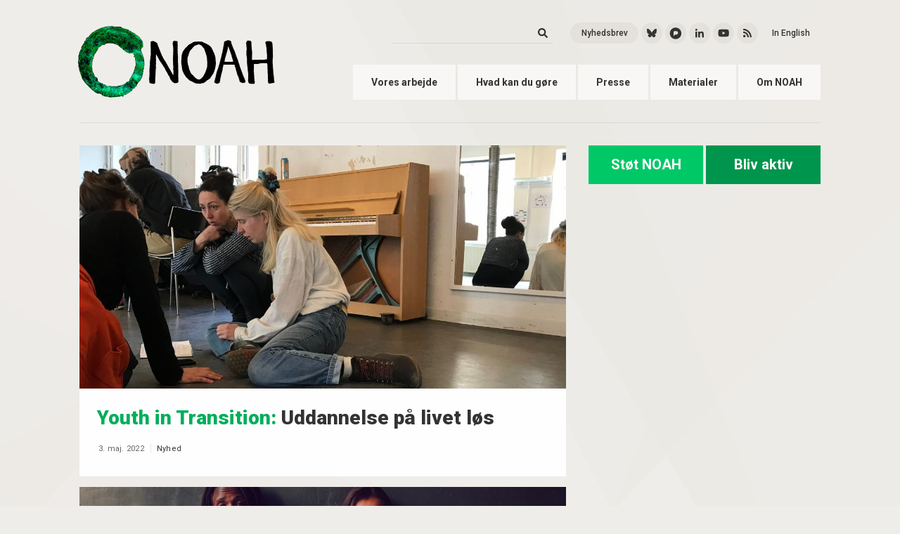

--- FILE ---
content_type: text/html; charset=UTF-8
request_url: https://www.noah.dk/taxonomy/term/811
body_size: 5582
content:


<!DOCTYPE html>
<html lang="da" dir="ltr" prefix="content: http://purl.org/rss/1.0/modules/content/  dc: http://purl.org/dc/terms/  foaf: http://xmlns.com/foaf/0.1/  og: http://ogp.me/ns#  rdfs: http://www.w3.org/2000/01/rdf-schema#  schema: http://schema.org/  sioc: http://rdfs.org/sioc/ns#  sioct: http://rdfs.org/sioc/types#  skos: http://www.w3.org/2004/02/skos/core#  xsd: http://www.w3.org/2001/XMLSchema# ">
    <head>
        <meta charset="utf-8" />
<meta name="keywords" content="miljø, klima, transport, biomasse, affald, genbrug" />
<meta name="Generator" content="Drupal 10 (https://www.drupal.org)" />
<meta name="MobileOptimized" content="width" />
<meta name="HandheldFriendly" content="true" />
<meta name="viewport" content="width=device-width, initial-scale=1.0" />
<script id="mcjs">!function(c,h,i,m,p){m=c.createElement(h),p=c.getElementsByTagName(h)[0],m.async=1,m.src=i,p.parentNode.insertBefore(m,p)}(document,"script","https://chimpstatic.com/mcjs-connected/js/users/1fdea45580b1aff77cabe7177/ee5451b33c0518295902316e1.js");</script>
<link rel="icon" href="/themes/noah/favicons/favicon.ico" type="image/vnd.microsoft.icon" />
<link rel="alternate" type="application/rss+xml" title="youth in transition" href="https://www.noah.dk/taxonomy/term/811/feed" />


        <title>youth in transition | NOAH</title>
        
        <meta name="google-site-verification" content="RXKhHCHr_ysVqKyTyaUIPapgaRDfKxsXpAiIaCKdF_o" />
        <meta http-equiv="Content-Security-Policy" content="upgrade-insecure-requests">

        <link rel="stylesheet" media="all" href="/core/misc/components/progress.module.css?t2qk3o" />
<link rel="stylesheet" media="all" href="/core/misc/components/ajax-progress.module.css?t2qk3o" />
<link rel="stylesheet" media="all" href="/core/modules/system/css/components/align.module.css?t2qk3o" />
<link rel="stylesheet" media="all" href="/core/modules/system/css/components/fieldgroup.module.css?t2qk3o" />
<link rel="stylesheet" media="all" href="/core/modules/system/css/components/container-inline.module.css?t2qk3o" />
<link rel="stylesheet" media="all" href="/core/modules/system/css/components/clearfix.module.css?t2qk3o" />
<link rel="stylesheet" media="all" href="/core/modules/system/css/components/details.module.css?t2qk3o" />
<link rel="stylesheet" media="all" href="/core/modules/system/css/components/hidden.module.css?t2qk3o" />
<link rel="stylesheet" media="all" href="/core/modules/system/css/components/item-list.module.css?t2qk3o" />
<link rel="stylesheet" media="all" href="/core/modules/system/css/components/js.module.css?t2qk3o" />
<link rel="stylesheet" media="all" href="/core/modules/system/css/components/nowrap.module.css?t2qk3o" />
<link rel="stylesheet" media="all" href="/core/modules/system/css/components/position-container.module.css?t2qk3o" />
<link rel="stylesheet" media="all" href="/core/modules/system/css/components/reset-appearance.module.css?t2qk3o" />
<link rel="stylesheet" media="all" href="/core/modules/system/css/components/resize.module.css?t2qk3o" />
<link rel="stylesheet" media="all" href="/core/modules/system/css/components/system-status-counter.css?t2qk3o" />
<link rel="stylesheet" media="all" href="/core/modules/system/css/components/system-status-report-counters.css?t2qk3o" />
<link rel="stylesheet" media="all" href="/core/modules/system/css/components/system-status-report-general-info.css?t2qk3o" />
<link rel="stylesheet" media="all" href="/core/modules/system/css/components/tablesort.module.css?t2qk3o" />
<link rel="stylesheet" media="all" href="/core/modules/views/css/views.module.css?t2qk3o" />
<link rel="stylesheet" media="all" href="/modules/contrib/ckeditor_accordion/css/accordion.frontend.css?t2qk3o" />
<link rel="stylesheet" media="all" href="/themes/noah/css/main.css?t2qk3o" />
<link rel="stylesheet" media="all" href="/themes/noah/css/animation.css?t2qk3o" />
<link rel="stylesheet" media="all" href="/themes/noah/css/shame.css?t2qk3o" />

        <script type="application/json" data-drupal-selector="drupal-settings-json">{"path":{"baseUrl":"\/","pathPrefix":"","currentPath":"taxonomy\/term\/811","currentPathIsAdmin":false,"isFront":false,"currentLanguage":"da"},"pluralDelimiter":"\u0003","suppressDeprecationErrors":true,"gtag":{"tagId":"G-74341MRWKQ","consentMode":false,"otherIds":[],"events":[],"additionalConfigInfo":[]},"ajaxPageState":{"libraries":"eJxdiGsOAiEMBi-E9EiklFrZZfk2FB97e40mJvpnMjOyaqkTI7EIRqno9LV4HuhTewkGWNM02che-O_ICz9CB19IsB9pIkmrewaP8tnWkLmdxP2nFw9--NSNMruGW9W705txQ7k2fQJInT1L","theme":"noah","theme_token":null},"ajaxTrustedUrl":{"\/soeg":true},"ckeditorAccordion":{"accordionStyle":{"collapseAll":1,"keepRowsOpen":0,"animateAccordionOpenAndClose":1,"openTabsWithHash":0,"allowHtmlInTitles":0}},"user":{"uid":0,"permissionsHash":"638c590eb3849249667474c6b568ae2599a0a96a518723b07ec460148a3f5082"}}</script>
<script src="/core/misc/drupalSettingsLoader.js?v=10.4.6"></script>
<script src="/modules/contrib/google_tag/js/gtag.js?t2qk3o"></script>


    </head>

    <body  class="path-taxonomy context-taxonomy-term-811">
        <a href="#main-content" class="visually-hidden focusable">Gå til hovedindhold</a>
        
        
          <div class="dialog-off-canvas-main-canvas" data-off-canvas-main-canvas>
    
<div >
        <header class="site-header" role="banner">
          <div class="container">

                          <div class="site-header--inner">
            

              <div class="branding">
                <a class="main-logo" href="/"><img src="/themes/noah/images/Logo_NOAH_2020_small.png"/></a>
                <a class="ungdom-logo" href="/ungdom"><img src="/themes/noah/images/Ungdom-NOAH_LOGO.svg"/></a>
              </div>

              <div class="bruger-menu-wrapper">
                <div class="burger-icon js-burger-btn">
                  <span></span>
                  <span></span>
                  <span></span>
                </div>
              </div>

              <div class="nav-wrapper hide-on-mobile">
                  <div>
    <nav role="navigation" aria-labelledby="block-primaernavigation-menu" id="block-primaernavigation">
            
  <h2 class="visually-hidden">Primær navigation</h2>
  

        

<nav class="main-nav">
                <a href="/vores-arbejde" class="nav-item" data-drupal-link-system-path="node/39">Vores arbejde</a>
            <a href="/hvad-kan-du-g%C3%B8re" class="nav-item" data-drupal-link-system-path="node/29">Hvad kan du gøre</a>
            <a href="/presse" class="nav-item" data-drupal-link-system-path="node/17">Presse</a>
            <a href="/materialer" class="nav-item" data-drupal-link-system-path="materialer">Materialer</a>
            <a href="/om-noah" class="nav-item" data-drupal-link-system-path="node/40">Om NOAH</a>
      
</nav>


  </nav>
<div class="header-search-social-wrapper">

  <div class="views-exposed-form header-search-wrapper" data-drupal-selector="views-exposed-form-search-content-page-1" id="block-exposedformsearch-contentpage-1">

          <form action="/soeg" method="get" id="views-exposed-form-search-content-page-1" accept-charset="UTF-8">
  <div class="js-form-item form-item js-form-type-textfield form-item-keys js-form-item-keys">
      <label for="edit-keys">Søg</label>
        <input data-drupal-selector="edit-keys" type="text" id="edit-keys" name="keys" value="" size="30" maxlength="128" class="form-text" />

        </div>
<div data-drupal-selector="edit-actions" class="form-actions js-form-wrapper form-wrapper" id="edit-actions"><input data-drupal-selector="edit-submit-search-content" type="submit" id="edit-submit-search-content" value="Søg" class="button js-form-submit form-submit" />
</div>


</form>

      </div>

  <div class="header-social-wrapper">
    <div class="inline-list inline-list--header fa-xs">
          <span><a href="/nyhedsbrev" target="_self" class="btn btn-xs btn-rounded" alt="Nyhedsbrev" title="Nyhedsbrev">Nyhedsbrev</a></span>

      <span>
        <a href="https://bsky.app/profile/noah.dk" target="_blank" class="btn btn-icon btn-xs btn-rounded" alt="Bluesky" title="Bluesky">
          <svg xmlns="http://www.w3.org/2000/svg" viewBox="0 0 512 512" class="svg-inline--fa fa-w-16 fade-in">
            <path d="M111.8 62.2C170.2 105.9 233 194.7 256 242.4c23-47.6 85.8-136.4 144.2-180.2 42.1-31.6 110.3-56 110.3 21.8 0 15.5-8.9 130.5-14.1 149.2-18.2 64.8-84.4 81.4-143.3 71.3C456 322 482.2 380 425.6 438c-107.4 110.2-154.3-27.6-166.3-62.9-1.7-4.9-2.6-7.8-3.3-7.8s-1.6 3-3.3 7.8c-12 35.3-59 173.1-166.3 62.9-56.5-58-30.4-116 72.5-133.5C100 314.6 33.8 298 15.7 233.1 10.4 214.4 1.5 99.4 1.5 83.9c0-77.8 68.2-53.4 110.3-21.8z" fill="currentColor"/>
          </svg>
        </a>
      </span>
      <span>
        <a href="https://pixelfed.social/MiljoebevaegelsenNOAH" target="_blank" class="btn btn-icon btn-xs btn-rounded" alt="Pixelfed" title="Pixelfed">
          <svg xmlns="http://www.w3.org/2000/svg" viewBox="-10 60 1034 1034" class="svg-inline--fa fa-w-16 fade-in" style="font-size: 20px;">
              <path d="M500 176q-115 0 -215 58q-96 57 -152 153q-58 99 -58 214.5t58 214.5q56 96 152 152q100 58 215 58t215 -58q96 -56 152 -152q58 -99 58 -214.5t-58 -214.5q-56 -96 -152 -153q-100 -58 -215 -58zM432 435h112q36 0 66.5 17.5t48.5 47t18 65t-18 65t-48.5 47t-66.5 17.5 h-78l-111 106v-290q0 -31 22.5 -53t54.5 -22z" fill="currentColor"/>
          </svg>
        </a>
      </span>
      <span><a href="https://www.linkedin.com/company/noah-friends-of-the-earth" target="_blank" class="btn btn-icon btn-xs btn-rounded" alt="LinkedIn" title="LinkedIn"><i class="fab fa-linkedin-in fade-in"></i></a></span>
      <span><a href="https://www.youtube.com/user/NOAHkanalen" target="_blank" class="btn btn-icon btn-xs btn-rounded" alt="YouTube" title="YouTube"><i class="fab fa-youtube fade-in"></i></a></span>

      <span><a href="https://noah.dk/rss.xml" target="_blank" class="btn btn-icon btn-xs btn-rounded btn-icon--rss" alt="RSS" title="RSS"><i class="fas fa-rss fade-in"></i></a></span>
      

      <span><a href="/english" class="btn btn-xs btn-text btn-rounded" alt="English" title="English">In English</a></span>
    </div>
  </div>
  <div class="header-social-wrapper header-ungdom">
    <div class="inline-list inline-list--header fa-xs">
      <!--<span class="header-search"><a href="#" class="btn btn-icon btn-xs btn-rounded btn-icon--search" alt="Search" title="Search"><i class="fas fa-search"></i></a></span>-->
      <span><a href="https://www.facebook.com/UngdomNOAH/" target="_blank" class="btn btn-icon btn-xs btn-rounded" alt="Facebook" title="Facebook"><i class="fab fa-facebook-f fade-in"></i></a></span>
      <span><a href="https://www.instagram.com/ungdomnoah/" target="_blank" class="btn btn-icon btn-xs btn-rounded" alt="Instagram" title="Instagram"><i class="fab fa-instagram fade-in"></i></a></span>
      <span><a href="https://noah.dk/rss.xml" target="_blank" class="btn btn-icon btn-xs btn-rounded btn-icon--rss" alt="RSS" title="RSS"><i class="fas fa-rss fade-in"></i></a></span>
    </div>
  </div>
</div>

  </div>

              </div>

            </div>


          </div> <!-- Container -->
        </header>

        <div class="burger-menu js-burger-menu">
            <div>
    <nav role="navigation" aria-labelledby="block-primaernavigation-menu" id="block-primaernavigation">
            
  <h2 class="visually-hidden">Primær navigation</h2>
  

        

<nav class="main-nav">
                <a href="/vores-arbejde" class="nav-item" data-drupal-link-system-path="node/39">Vores arbejde</a>
            <a href="/hvad-kan-du-g%C3%B8re" class="nav-item" data-drupal-link-system-path="node/29">Hvad kan du gøre</a>
            <a href="/presse" class="nav-item" data-drupal-link-system-path="node/17">Presse</a>
            <a href="/materialer" class="nav-item" data-drupal-link-system-path="materialer">Materialer</a>
            <a href="/om-noah" class="nav-item" data-drupal-link-system-path="node/40">Om NOAH</a>
      
</nav>


  </nav>
<div class="header-search-social-wrapper">

  <div class="views-exposed-form header-search-wrapper" data-drupal-selector="views-exposed-form-search-content-page-1" id="block-exposedformsearch-contentpage-1">

          <form action="/soeg" method="get" id="views-exposed-form-search-content-page-1" accept-charset="UTF-8">
  <div class="js-form-item form-item js-form-type-textfield form-item-keys js-form-item-keys">
      <label for="edit-keys">Søg</label>
        <input data-drupal-selector="edit-keys" type="text" id="edit-keys" name="keys" value="" size="30" maxlength="128" class="form-text" />

        </div>
<div data-drupal-selector="edit-actions" class="form-actions js-form-wrapper form-wrapper" id="edit-actions"><input data-drupal-selector="edit-submit-search-content" type="submit" id="edit-submit-search-content" value="Søg" class="button js-form-submit form-submit" />
</div>


</form>

      </div>

  <div class="header-social-wrapper">
    <div class="inline-list inline-list--header fa-xs">
          <span><a href="/nyhedsbrev" target="_self" class="btn btn-xs btn-rounded" alt="Nyhedsbrev" title="Nyhedsbrev">Nyhedsbrev</a></span>

      <span>
        <a href="https://bsky.app/profile/noah.dk" target="_blank" class="btn btn-icon btn-xs btn-rounded" alt="Bluesky" title="Bluesky">
          <svg xmlns="http://www.w3.org/2000/svg" viewBox="0 0 512 512" class="svg-inline--fa fa-w-16 fade-in">
            <path d="M111.8 62.2C170.2 105.9 233 194.7 256 242.4c23-47.6 85.8-136.4 144.2-180.2 42.1-31.6 110.3-56 110.3 21.8 0 15.5-8.9 130.5-14.1 149.2-18.2 64.8-84.4 81.4-143.3 71.3C456 322 482.2 380 425.6 438c-107.4 110.2-154.3-27.6-166.3-62.9-1.7-4.9-2.6-7.8-3.3-7.8s-1.6 3-3.3 7.8c-12 35.3-59 173.1-166.3 62.9-56.5-58-30.4-116 72.5-133.5C100 314.6 33.8 298 15.7 233.1 10.4 214.4 1.5 99.4 1.5 83.9c0-77.8 68.2-53.4 110.3-21.8z" fill="currentColor"/>
          </svg>
        </a>
      </span>
      <span>
        <a href="https://pixelfed.social/MiljoebevaegelsenNOAH" target="_blank" class="btn btn-icon btn-xs btn-rounded" alt="Pixelfed" title="Pixelfed">
          <svg xmlns="http://www.w3.org/2000/svg" viewBox="-10 60 1034 1034" class="svg-inline--fa fa-w-16 fade-in" style="font-size: 20px;">
              <path d="M500 176q-115 0 -215 58q-96 57 -152 153q-58 99 -58 214.5t58 214.5q56 96 152 152q100 58 215 58t215 -58q96 -56 152 -152q58 -99 58 -214.5t-58 -214.5q-56 -96 -152 -153q-100 -58 -215 -58zM432 435h112q36 0 66.5 17.5t48.5 47t18 65t-18 65t-48.5 47t-66.5 17.5 h-78l-111 106v-290q0 -31 22.5 -53t54.5 -22z" fill="currentColor"/>
          </svg>
        </a>
      </span>
      <span><a href="https://www.linkedin.com/company/noah-friends-of-the-earth" target="_blank" class="btn btn-icon btn-xs btn-rounded" alt="LinkedIn" title="LinkedIn"><i class="fab fa-linkedin-in fade-in"></i></a></span>
      <span><a href="https://www.youtube.com/user/NOAHkanalen" target="_blank" class="btn btn-icon btn-xs btn-rounded" alt="YouTube" title="YouTube"><i class="fab fa-youtube fade-in"></i></a></span>

      <span><a href="https://noah.dk/rss.xml" target="_blank" class="btn btn-icon btn-xs btn-rounded btn-icon--rss" alt="RSS" title="RSS"><i class="fas fa-rss fade-in"></i></a></span>
      

      <span><a href="/english" class="btn btn-xs btn-text btn-rounded" alt="English" title="English">In English</a></span>
    </div>
  </div>
  <div class="header-social-wrapper header-ungdom">
    <div class="inline-list inline-list--header fa-xs">
      <!--<span class="header-search"><a href="#" class="btn btn-icon btn-xs btn-rounded btn-icon--search" alt="Search" title="Search"><i class="fas fa-search"></i></a></span>-->
      <span><a href="https://www.facebook.com/UngdomNOAH/" target="_blank" class="btn btn-icon btn-xs btn-rounded" alt="Facebook" title="Facebook"><i class="fab fa-facebook-f fade-in"></i></a></span>
      <span><a href="https://www.instagram.com/ungdomnoah/" target="_blank" class="btn btn-icon btn-xs btn-rounded" alt="Instagram" title="Instagram"><i class="fab fa-instagram fade-in"></i></a></span>
      <span><a href="https://noah.dk/rss.xml" target="_blank" class="btn btn-icon btn-xs btn-rounded btn-icon--rss" alt="RSS" title="RSS"><i class="fas fa-rss fade-in"></i></a></span>
    </div>
  </div>
</div>

  </div>

        </div>



                  
                  
                  
                  

            

          <main role="main">
            <a id="main-content" tabindex="-1"></a>
            
            <div class="container fade-in">
              

                          <div class="clearfix mxn2">
                <div class="sm-col sm-col-12 lg-col-8 px2">
                
                <div class="layout-content">

                <!--
                                  -->

                    <div>
    <div data-drupal-messages-fallback class="hidden"></div><div  id="block-calltoactionbuttons-3" class="frame">
  
    

          
            <div class="cta-btns">
<a href="/støt" class="btn btn-lightgreen btn-lg">Støt NOAH</a>
<a href="/aktiv" class="btn btn-darkgreen btn-lg">Bliv aktiv</a>

</div>
      
    </div>
<div  id="block-noah-content" class="frame">
  
    

          <div class="views-element-container"><div class="frame js-view-dom-id-e303a8fa8841bf50fe6bbbfb8f48a613d17a845e1ebf513bed2b09fa8188a002">
  
  
  

  
  
  

      <div class="views-row">
    



<article  data-history-node-id="1843" about="/nyheder/uddannelse-paa-livet-loes" typeof="schema:Article" class="flex-block block-item block-item--news">
  
    <span property="schema:name" content="Uddannelse på livet løs" class="hidden"></span>
  <span property="schema:interactionCount" content="UserComments:0" class="hidden"></span>


  


    <a href="/nyheder/uddannelse-paa-livet-loes" rel="bookmark" class="flex-block--img block-item--image" loading='lazy' style="background-image: url(/sites/default/files/2022-05/14174651-72d3-b9b9-8069-afc80523a761.jpg)" alt="FGU workshop. Foto: NOAH" title="FGU workshop. Foto: NOAH"></a>
  

  <div class="flex-block--inner block-item--inner">
      <h2  class="block-title">
        <a href="/nyheder/uddannelse-paa-livet-loes">
                      <span class="prefix-tromp">Youth in Transition</span>          Uddannelse på livet løs</a>
      </h2>

      <div class="inline-list inline-list--meta">
        <span class="block-date">3. maj. 2022</span>
        <span class="divider"></span>
        <span class="block-label">
                  <a href="/nyheder">Nyhed</a>
                                              </span>
    </div>
  </div>
</article>

  </div>
    <div class="views-row">
    



<article  data-history-node-id="1791" about="/nyheder/den-baeredygtige-omstilling-er-alle-unge-ogsaa-dem-stadig-paa-vej" typeof="schema:Article" class="flex-block block-item block-item--news">
  
    <span property="schema:name" content="Den bæredygtige omstilling er for alle unge - også dem ‘stadig på vej’" class="hidden"></span>
  <span property="schema:interactionCount" content="UserComments:0" class="hidden"></span>


  


    <a href="/nyheder/den-baeredygtige-omstilling-er-alle-unge-ogsaa-dem-stadig-paa-vej" rel="bookmark" class="flex-block--img block-item--image" loading='lazy' style="background-image: url(/sites/default/files/2022-01/%231%20duetshirt.png)" alt="Youth in transition" title="Foto: Youth in transition"></a>
  

  <div class="flex-block--inner block-item--inner">
      <h2  class="block-title">
        <a href="/nyheder/den-baeredygtige-omstilling-er-alle-unge-ogsaa-dem-stadig-paa-vej">
                      <span class="prefix-tromp">Youth in Transition</span>          Den bæredygtige omstilling er for alle unge - også dem ‘stadig på vej’</a>
      </h2>

      <div class="inline-list inline-list--meta">
        <span class="block-date">3. jan. 2022</span>
        <span class="divider"></span>
        <span class="block-label">
                  <a href="/nyheder">Nyhed</a>
                                              </span>
    </div>
  </div>
</article>

  </div>

  
  

  
  

  
  <a href="https://www.noah.dk/taxonomy/term/811/feed" class="feed-icon">
  Tilmelding til youth in transition
</a>

</div>
</div>

    </div>

  </div>


                </div> <!-- .layoute-content -->

                                </div> <!-- .sm-col .sm-col-12 .lg-col-8 .px2 -->
              
                              <div class="sidebar sm-col sm-col-12 lg-col-4 px2">

                                                            <aside class="layout-sidebar-first" role="complementary">  <div>
    <div  id="block-calltoactionbuttons" class="frame">
  
    

          
            <div class="cta-btns">
<a href="/støt" class="btn btn-lightgreen btn-lg">Støt NOAH</a>
<a href="/aktiv" class="btn btn-darkgreen btn-lg">Bliv aktiv</a>

</div>
      
    </div>

  </div>
</aside>
                                      
                  
                                                            <aside class="layout-sidebar-first" role="complementary"></aside>
                                      
                                  </div>
              
                            </div>
            
          
              <aside class="bottom-column-left" role="complementary">
                
              </aside>

              
            
                      </div>  <!-- .container -->
        </main>

                      <footer class="main-footer" role="contentinfo">
              <div class="container">
                  <div>
    <div  id="block-footerbranding" class="frame">
  
    

          
            <div class="main-footer--inner">
<div class="main-footer--logo"><a href="/"><img src="/themes/noah/images/noah-logo_darkblue.svg" /></a></div>
<span class="btn-list fa-sm">
<a class="btn btn-icon btn-rounded btn-sm" href="https://bsky.app/profile/noah.dk" target="_blank" alt="Bluesky">
<svg xmlns="http://www.w3.org/2000/svg" viewBox="0 0 512 512" class="svg-inline--fa fa-w-16"><path d="M111.8 62.2C170.2 105.9 233 194.7 256 242.4c23-47.6 85.8-136.4 144.2-180.2 42.1-31.6 110.3-56 110.3 21.8 0 15.5-8.9 130.5-14.1 149.2-18.2 64.8-84.4 81.4-143.3 71.3C456 322 482.2 380 425.6 438c-107.4 110.2-154.3-27.6-166.3-62.9-1.7-4.9-2.6-7.8-3.3-7.8s-1.6 3-3.3 7.8c-12 35.3-59 173.1-166.3 62.9-56.5-58-30.4-116 72.5-133.5C100 314.6 33.8 298 15.7 233.1 10.4 214.4 1.5 99.4 1.5 83.9c0-77.8 68.2-53.4 110.3-21.8z" fill="currentColor"/></svg>
</a>
<a class="btn btn-icon btn-rounded btn-sm" href="https://pixelfed.social/MiljoebevaegelsenNOAH" target="_blank" alt="Pixelfed">
<svg xmlns="http://www.w3.org/2000/svg" viewBox="-10 90 1034 1034" class="svg-inline--fa fa-w-16" style="font-size: 24px;"><path d="M500 176q-115 0 -215 58q-96 57 -152 153q-58 99 -58 214.5t58 214.5q56 96 152 152q100 58 215 58t215 -58q96 -56 152 -152q58 -99 58 -214.5t-58 -214.5q-56 -96 -152 -153q-100 -58 -215 -58zM432 435h112q36 0 66.5 17.5t48.5 47t18 65t-18 65t-48.5 47t-66.5 17.5 h-78l-111 106v-290q0 -31 22.5 -53t54.5 -22z" fill="currentColor"/></svg>
</a>
<a class="btn btn-icon btn-rounded btn-sm" href="https://www.linkedin.com/company/noah-friends-of-the-earth" target="_blank"  alt="LinkedIn"><i class="fab fa-linkedin-in"></i></a>
<a class="btn btn-icon btn-rounded btn-sm" href="https://www.youtube.com/NOAHkanalen" target="_blank" alt="YouTuber"><i class="fab fa-youtube"></i></a>
<a class="btn btn-rounded btn-sm" href="/nyhedsbrev" target="_self" alt="Nyhedsbrev">Nyhedsbrev</a>

</span>
</div>
<div class="main-footer--info">
<div class="inline-list address">
<span>Studiestræde 24</span>
<span class="divider"></span>
<span>1455 København K</span>
<span class="divider"></span>
<span>+45 3536 1212</span>
<span class="divider"></span>
<span><a href="mailto:noah@noah.dk">noah@noah.dk</a></span>
</div>
<div class="inline-list credits">
<span>Powered by <a href="https://drupal.org" alt="Drupal" target="_blank">Drupal 10</a></span>
<span class="divider"></span>
<span>Made by <a href="http://monsun.dk" alt="Monsun" target="_blank"> Monsun</a></span><br>
<span class="divider"></span>
<span><a href="http://noah.dk/klage" alt="Intranet" target="_blank">Klage</a></span>
<span class="divider"></span>
<span><a href="https://teamup.com/ksoq1ew6acjwhtmf4o" alt="Lokalebooking" target="_blank">Lokalebooking</a></span>
<span class="divider"></span>
<span><a href="https://noah.dk/privatlivspolitik" alt="Privatlivspolitik" target="_blank">NOAHs privatlivspolitik</a></span>
</div>
</div>
      
    </div>

  </div>

              </div>


            </footer>
          
</div> <!-- .page -->

  </div>

        

        <script src="/core/assets/vendor/jquery/jquery.min.js?v=3.7.1"></script>
<script src="/core/assets/vendor/once/once.min.js?v=1.0.1"></script>
<script src="/sites/default/files/languages/da_vPAIZsER5wiCxlRjG00osJVd3kKFkLk3Ii0oP7JEKKE.js?t2qk3o"></script>
<script src="/core/misc/drupal.js?v=10.4.6"></script>
<script src="/core/misc/drupal.init.js?v=10.4.6"></script>
<script src="/core/assets/vendor/tabbable/index.umd.min.js?v=6.2.0"></script>
<script src="/modules/contrib/ckeditor_accordion/js/accordion.frontend.min.js?t2qk3o"></script>
<script src="/core/misc/progress.js?v=10.4.6"></script>
<script src="/core/assets/vendor/loadjs/loadjs.min.js?v=4.3.0"></script>
<script src="/core/misc/debounce.js?v=10.4.6"></script>
<script src="/core/misc/announce.js?v=10.4.6"></script>
<script src="/core/misc/message.js?v=10.4.6"></script>
<script src="/core/misc/ajax.js?v=10.4.6"></script>
<script src="/modules/contrib/google_tag/js/gtag.ajax.js?t2qk3o"></script>
<script src="/themes/noah/js/main.js?t2qk3o"></script>
<script src="/themes/noah/js/isotope.pkgd.min.js?t2qk3o"></script>
<script src="/themes/noah/js/fontawesome-config.js?t2qk3o"></script>
<script src="/themes/noah/js/fontawesome-all.js?t2qk3o"></script>
<script src="/themes/noah/js/copy-to-clipboard.js?t2qk3o"></script>


    </body>
</html>


--- FILE ---
content_type: image/svg+xml
request_url: https://www.noah.dk/themes/noah/images/Ungdom-NOAH_LOGO.svg
body_size: 78900
content:
<?xml version="1.0" encoding="utf-8"?>
<!-- Generator: Adobe Illustrator 22.0.1, SVG Export Plug-In . SVG Version: 6.00 Build 0)  -->
<!DOCTYPE svg PUBLIC "-//W3C//DTD SVG 1.1//EN" "http://www.w3.org/Graphics/SVG/1.1/DTD/svg11.dtd" [
	<!ENTITY ns_extend "http://ns.adobe.com/Extensibility/1.0/">
	<!ENTITY ns_ai "http://ns.adobe.com/AdobeIllustrator/10.0/">
	<!ENTITY ns_graphs "http://ns.adobe.com/Graphs/1.0/">
	<!ENTITY ns_vars "http://ns.adobe.com/Variables/1.0/">
	<!ENTITY ns_imrep "http://ns.adobe.com/ImageReplacement/1.0/">
	<!ENTITY ns_sfw "http://ns.adobe.com/SaveForWeb/1.0/">
	<!ENTITY ns_custom "http://ns.adobe.com/GenericCustomNamespace/1.0/">
	<!ENTITY ns_adobe_xpath "http://ns.adobe.com/XPath/1.0/">
]>
<svg version="1.1" id="Layer_1" xmlns:x="&ns_extend;" xmlns:i="&ns_ai;" xmlns:graph="&ns_graphs;"
	 xmlns="http://www.w3.org/2000/svg" xmlns:xlink="http://www.w3.org/1999/xlink" x="0px" y="0px" viewBox="0 0 500 176.2"
	 style="enable-background:new 0 0 500 176.2;" xml:space="preserve">
<style type="text/css">
	.st0{fill:#FFFFFF;}
	.st1{fill:#00AE5A;}
</style>
<switch>
	<foreignObject requiredExtensions="&ns_ai;" x="0" y="0" width="1" height="1">
		<i:pgfRef  xlink:href="#adobe_illustrator_pgf">
		</i:pgfRef>
	</foreignObject>
	<g i:extraneous="self">
		<g id="XMLID_15_">
			<g id="XMLID_215_">
				<g id="XMLID_217_">
					<path id="XMLID_229_" class="st0" d="M321.2,23.7c0.1-0.2,2.1-0.3,3.3,0.7c0.7,0.6,1,1.1,1,1.6c0,0.3-0.1,0.6-0.3,1.1
						c-0.4,1-1.5,3.3-2.1,4.7l-3,7.2c4.2-5.8,7.1-9.5,8.4-11.1l2-2.5c1.6-2,2.3-2.8,2.5-2.9c0.9,0,1.6,0.2,2.2,0.5
						c1,0.6,1.5,1.2,1.5,2.1c0,0.3-0.2,0.8-0.5,1.5c-0.7,1.2-2.3,4-3.4,6.6c-1.4,3.2-2.1,5.7-2.1,7.6c0,1,0.2,1.4,0.5,1.4
						c0.2,0.1,2.6-1.3,5.1-3.8c2-2.1,3-3.7,3.4-4c0.2-0.2,0.3-0.1,0.3,0.2c-0.4,1.6-1.4,3.7-3,6.1c-2,2.9-3.7,4.4-5.3,4.4
						c-0.7,0-1.6-0.4-2.8-1.1c-1.5-1-2.2-2.3-2.2-4c0-1.4,0.4-3.3,1.1-5.8c0.4-1.2,0.7-2.3,1.1-3.2c-0.7,0.7-2.1,2.5-4.4,5.4
						c-3.6,4.6-5.6,7.3-6,8.1c-0.2,0.5-1.2,0.2-2.8-1c-0.5-0.3-0.6-0.8-0.5-1.4c1.1-3.8,2.3-8,3.8-12.5
						C319.9,27,320.7,25,321.2,23.7z"/>
					<path id="XMLID_225_" class="st0" d="M352.3,31c0.7,1.1,1,2,0.6,2.8c0,0.5-2.5,1.8-4.7,3.4c-1.5,1.1-3,2.4-4.5,3.8
						c1.8-0.2,3-0.1,3.7,0.5c0.8,0.6,2.3,2.4,2.7,3.8v0.1c1.3-0.2,2.8-0.3,4.5-0.3c0.3,0,0.3,0.2,0.2,0.7c-0.1,0.4-0.3,0.6-0.5,0.6
						c-1.1,0-2.4,0.2-3.9,0.5c0.3,3.3-1,6.9-3.6,10.9c-1.8,2.6-3.8,4.6-6.2,5.9c-2.3,1.4-4.2,2-5.6,2c-1.5,0-3.1-0.7-4.7-2.2
						c-1.6-1.4-2.4-2.7-2.4-3.7c0-2.5,3.3-6.9,9.3-10.2c3.1-1.7,6.6-2.9,10.3-3.7c0.1-0.7,0-1.3-0.1-1.8c-0.8-2.1-6.6,0.8-7.2,0.8
						c-0.5,0-0.9-0.3-1.3-0.9c-0.3-0.6-0.5-1.2-0.5-2.1c0-0.3,0.5-1,1.5-2c1-1.1,2-2.1,3.2-3c-0.7,0.2-1.4,0.2-2-0.1
						c-0.4-0.2-1-0.6-1.7-1.4c-0.7-0.8-1-1.5-1-2.1c0-2.9,1.5-5.5,4.5-8c2.1-1.8,4.4-2.6,6.8-2.6c1.3,0,2.3,0.2,2.9,0.5
						c0.4,0.2,0.8,0.6,1.4,1.5c0.6,0.8,0.9,1.4,1,1.9c0.1,0.6,0,0.8-0.3,0.7c-0.9-0.3-2.1-0.4-3.7-0.3c-2,0.1-4.1,1-6.2,2.9
						c-1.9,1.6-2.9,3.8-2.9,4.7c0.1,0.2,0.5,0.2,1.1,0.1c1.2-0.3,3.8-1.4,5.8-2.8c0.5-0.3,2-1.4,2.7-1.9
						C351.5,30,351.9,30.4,352.3,31z M347,47.6c-2.7,0.8-4.9,1.9-6.8,3.3c-2.1,1.5-3.8,3-5.2,4.6c-2.8,3-3.2,4.3-3.2,5
						c0,0.5,0.8,0.6,2.5,0.2c3-0.7,5.8-2.4,8.2-5.1c0.6-0.6,1.1-1.2,1.6-1.9C345.5,51.6,346.4,49.6,347,47.6z M359.6,21
						c0,0.5-0.5,0.5-1.4,0.5c-1.1,0.1-2.1,0.6-3.1,1.3c-0.7,0.5-1.1,0.7-1.4,0.7c-0.3,0-0.5-0.3-0.5-0.9c0-1.5,0.6-2.8,1.7-4.1
						c1.1-1.3,2.1-1.8,3.1-1.4C359.1,17.4,359.6,18.7,359.6,21z"/>
					<path id="XMLID_222_" class="st0" d="M363.6,22.6c1.2,0,2.7,0.9,4.5,2.7c2.4-5.8,4.2-10.7,5.1-14.6c0.1-0.2,1-0.1,2.1,0.4
						c1.2,0.6,1.8,1.6,1.6,3.2c-0.1,1.1-0.8,3.6-1.7,5.7c-0.5,1.4-1.6,3.8-2.1,5.1l-1.2,2.7l-1.1,2.6c-2,4.5-3.2,7.5-3.4,9
						c-0.3,1.6-0.3,2.4,0.1,2.5c0.3,0.1,2.4-1.2,5-3.7c1.6-1.6,2.7-2.9,3.3-3.9c0.1-0.1,0.2,0,0.3,0.2c0,0.5-1.1,3-2.4,5.3
						c-0.7,1.1-1.5,2.2-2.6,3.3c-1,1.1-1.9,1.7-2.7,1.7c-1.1,0-2.3-0.6-3.8-1.9c-0.9-0.8-1.3-2-1.2-3.6c0.1-0.8,0.2-1.6,0.3-2.6
						c-2.9,5.4-4.7,8.1-5.4,8.1c-1.5,0-3.3-1-4.2-2.3c-0.8-1.2-0.9-3.4-0.3-6.7c0.7-3.6,2.1-6.8,4.2-9.5
						C359.6,23.7,361.6,22.6,363.6,22.6z M367.3,27c-0.6-0.3-1.2-0.5-1.6-0.5c-1.5,0-3.2,1.4-5.1,4c-1.8,2.6-3,5.5-3.6,8.8
						c-0.3,1.6-0.2,2.4,0.2,2.4c0.2,0,0.8-0.7,2-2s2.4-3,3.8-5c1.4-2.1,2.5-3.9,3.3-5.5C366.6,28.5,367,27.8,367.3,27z"/>
					<path id="XMLID_220_" class="st0" d="M390.3,27.9l0.8,1.6c0.5,1.1,1.1,1.7,1.7,1.9c1.1,0.3,2.3,0.1,3.4-0.7
						c0.2-0.2,0.3-0.1,0.3,0.2c0,0.2-0.1,0.5-0.2,0.7c-1.8,2-3.7,2.8-5.9,2.3c-0.5,1.9-1.6,4-3.3,6.3c-2.4,3.3-4.7,4.9-6.9,4.9
						c-0.6,0-1.5-0.4-2.7-1.1c-1.1-0.7-1.9-1.4-2.4-2.1c-1-1.5-1-3.9-0.2-7.1c1-3.8,2.7-7,5-9.5c2.1-2.2,4.4-3.3,6.9-3.3
						c1.3,0,2.5,0.7,3.6,2c0.9,1,1.3,1.8,1.2,2.1c-0.1,0.1-0.2,0.2-0.3,0.1c-2-0.6-4-0.3-5.9,0.8c-2.2,1.4-4,3.4-5.4,6
						c-1.4,2.7-2,5-2,7c0,1.1,0.2,1.9,0.5,2.1c0.7,0.7,2.8-0.4,5.1-4.2c1.5-2.5,2.4-4.6,2.5-6.3c0.1-0.5,0-1.1-0.2-1.8
						C385.6,29.2,389.9,27.1,390.3,27.9z"/>
					<path id="XMLID_218_" class="st0" d="M406,44c0,0.1-0.1,0.2-0.1,0.3c-0.2,0.2-0.6,0.2-1.4,0.1c-1-0.2-1.8-0.5-2.3-0.9
						c-0.3-0.3-0.4-1.1-0.2-2.7c0.2-1.9,0.7-4.1,1.6-6.8c0.5-1.5,1.1-3.3,1.1-3.3c-0.6,0.6-2.1,2.4-4.5,5.4c-2.5,3.2-4.4,6-5.6,8.4
						c-0.2,0.5-1.2,0.2-2.8-1c-0.5-0.3-0.6-0.7-0.5-1.4c1.2-5.3,2.5-9.5,3.7-12.8c1.1-2.9,2.1-5.3,3-7c0-0.1,1.9,0.2,3.1,1.1
						c0.8,0.7,1.1,1.3,1,1.9c-0.1,0.3-0.5,1.1-1,2.2c-0.6,1.1-1,1.9-1.2,2.5c-0.9,2-1.7,3.9-2.4,5.7c-0.7,1.8-1.1,2.8-1.2,3.1
						l8-11.1c2.5-3.6,4-5.5,4.4-5.8c1,0.1,1.8,0.3,2.4,0.6c1.2,0.5,1.6,1.1,1.4,1.9c-0.1,0.2-2,3.7-3.8,8.4
						c-0.6,1.5-1.1,2.9-1.5,4.5c1.6-2.5,3.7-5.3,6.3-8.2c1.9-2.1,3.1-3.4,3.7-3.8c0.7-0.1,1.4,0.1,1.9,0.4c1.3,0.7,1.9,1.4,1.9,2.1
						c0,0.2-0.1,0.5-0.3,0.9l-2.4,4.9c-1.2,2.6-2,4.9-2.3,6.9c-0.2,1.1-0.1,1.6,0.2,1.6c0.2,0.2,2.8-1.3,5.1-3.9
						c1.1-1.2,2.3-2.7,3.4-4.2c0.2-0.2,0.2-0.2,0.3,0.1v0.3c-0.5,1.6-1.4,3.6-2.9,5.9c-2.1,3.1-3.8,4.6-5.4,4.6
						c-0.6,0-1.6-0.3-2.9-1c-1.1-0.6-1.6-1.9-1.6-3.7c0-1.7,0.3-3.7,1.1-6l0.7-2.1c-1.4,1-2.9,2.5-4.5,4.7C408,39,406.9,41.4,406,44
						z"/>
				</g>
				<path id="XMLID_18_" class="st0" d="M308.1,44.8c0,2,0.6,3.8,1.4,5.6c0.6,1.3,3,2.5,2.7-1.2c-0.1-0.7-0.1-1.5-0.1-2.3
					c0-4.2,1-9.4,3-15.6c2.1-6.4,4.5-12,4.6-12.7c0.6-1.6,0.7-2.9,0.4-3.7c-0.2-0.5-0.6-1-1.4-1.5c-0.8-0.6-1.5-0.9-2-1
					c-0.3,1.2-0.9,2.9-1.8,5.1c-2.9,7.1-5.8,13-8.8,17.7c-2.5,4-4.3,5.9-5.3,5.8c-1.1-0.1,0.4-5,3.3-13.8c0.4-1.3,0.9-2.7,1.5-4.3
					l1.4-3.9l1-3.1c0.7-2.1,1-3.4,1-4.2c-0.1-0.8-1-1.9-2.8-3.2c-1.8-1.4-3-2-3.7-2c-1.6,0-4,1.2-7,3.5c-3,2.3-6.6,6.3-8.6,10.2
					c-2.1,3.7-3.1,7.2-3.1,10.4c0,1.6,0.5,2.8,1.3,3.6c1,1,3.2,1.5,4.1,1.4c0.2,0-0.6-1.2-0.6-3.4c0-2.1,0.6-4.6,1.6-7.7
					c1.1-3.1,2.9-5.9,5.2-8.5c3.1-3.4,6-5.5,7.2-5.9c0.6-0.3,1.1-0.3,1.2-0.2c0.4,0.2,0.3,1.2-0.1,2.9c-0.2,0.9-0.7,2.5-2.3,7.1
					c-0.7,2.3-1.6,4.9-2.4,7.7c-0.8,2.7-1.5,5.4-2.1,8.2c-0.6,2.7-0.7,4.4-0.5,5c0.3,0.7,1.1,1.6,2.2,2.7c1.2,1,2.1,1.6,2.8,1.7
					c1.1,0.2,2.5-1.1,3-2l1.2-1.9c1.6-2.7,3.3-6.2,5.2-10.6C309,36.7,308.1,41.4,308.1,44.8z"/>
			</g>
			<g id="XMLID_32_">
				<g id="XMLID_141_">
					<path id="XMLID_213_" class="st0" d="M161.1,146.6h4.3l2.5,4.2l2.5-4.2h4.3l-4.9,7.3v5.3H166v-5.3L161.1,146.6z"/>
					<path id="XMLID_210_" class="st0" d="M173.2,154.6c0-1.4,0.5-2.5,1.4-3.4c0.9-0.9,2.2-1.4,3.8-1.4c1.8,0,3.2,0.5,4.1,1.6
						c0.8,0.9,1.1,1.9,1.1,3.2c0,1.4-0.5,2.6-1.4,3.4c-0.9,0.9-2.2,1.3-3.9,1.3c-1.5,0-2.6-0.4-3.6-1.1
						C173.8,157.3,173.2,156.1,173.2,154.6z M176.7,154.6c0,0.8,0.2,1.4,0.5,1.8c0.3,0.4,0.7,0.6,1.2,0.6c0.5,0,0.9-0.2,1.2-0.6
						c0.3-0.4,0.5-1,0.5-1.8c0-0.8-0.2-1.4-0.5-1.8c-0.3-0.4-0.7-0.6-1.2-0.6c-0.5,0-0.9,0.2-1.3,0.6S176.7,153.8,176.7,154.6z"/>
					<path id="XMLID_208_" class="st0" d="M194.6,159.1h-3.3v-1.5c-0.5,0.6-1,1-1.5,1.3c-0.5,0.3-1.1,0.4-1.8,0.4
						c-1,0-1.7-0.3-2.3-0.9c-0.5-0.6-0.8-1.5-0.8-2.7V150h3.5v5c0,0.6,0.1,1,0.3,1.2c0.2,0.2,0.5,0.4,0.9,0.4c0.4,0,0.8-0.2,1-0.5
						c0.3-0.3,0.4-0.9,0.4-1.7V150h3.5L194.6,159.1L194.6,159.1z"/>
					<path id="XMLID_206_" class="st0" d="M196.3,150h3.3v1.5c0.5-0.6,1-1,1.5-1.3s1.1-0.4,1.8-0.4c1,0,1.7,0.3,2.3,0.9
						c0.5,0.6,0.8,1.5,0.8,2.7v5.8h-3.5v-5c0-0.6-0.1-1-0.3-1.2c-0.2-0.2-0.5-0.4-0.9-0.4c-0.4,0-0.8,0.2-1,0.5
						c-0.3,0.3-0.4,0.9-0.4,1.7v4.4h-3.5L196.3,150L196.3,150z"/>
					<path id="XMLID_203_" class="st0" d="M214,150h3.3v8.6l0,0.4c0,0.6-0.1,1.1-0.4,1.6c-0.2,0.5-0.6,0.9-1,1.3
						c-0.4,0.3-0.9,0.6-1.5,0.7c-0.6,0.1-1.3,0.2-2.1,0.2c-1.8,0-3.1-0.3-3.8-0.8c-0.7-0.6-1-1.3-1-2.2c0-0.1,0-0.3,0-0.5l3.4,0.4
						c0.1,0.3,0.2,0.5,0.4,0.7c0.3,0.2,0.6,0.3,1,0.3c0.5,0,0.9-0.1,1.1-0.4c0.2-0.3,0.4-0.7,0.4-1.4v-1.4c-0.3,0.4-0.7,0.7-1,0.9
						c-0.5,0.3-1.1,0.4-1.7,0.4c-1.2,0-2.2-0.5-3-1.6c-0.5-0.8-0.8-1.8-0.8-3c0-1.4,0.3-2.5,1-3.2c0.7-0.7,1.6-1.1,2.7-1.1
						c0.7,0,1.3,0.1,1.8,0.4c0.5,0.2,0.9,0.6,1.3,1.2L214,150L214,150z M210.8,154.4c0,0.7,0.1,1.1,0.4,1.5c0.3,0.3,0.6,0.5,1.1,0.5
						c0.4,0,0.8-0.2,1.1-0.5c0.3-0.3,0.4-0.8,0.4-1.5s-0.2-1.2-0.5-1.5s-0.7-0.5-1.1-0.5s-0.8,0.2-1.1,0.5
						C210.9,153.2,210.8,153.7,210.8,154.4z"/>
					<path id="XMLID_201_" class="st0" d="M224.7,146.6h9.6v2.7h-5.7v2.2h4.9v2.5h-4.9v5.1h-3.9V146.6z"/>
					<path id="XMLID_199_" class="st0" d="M235.1,150h3.3v1.5c0.3-0.6,0.6-1.1,1-1.3c0.3-0.2,0.7-0.4,1.2-0.4c0.5,0,1.1,0.2,1.7,0.5
						l-1.1,2.5c-0.4-0.2-0.7-0.3-1-0.3c-0.5,0-0.8,0.2-1.1,0.6c-0.4,0.5-0.5,1.5-0.5,3v3.1h-3.5L235.1,150L235.1,150z"/>
					<path id="XMLID_196_" class="st0" d="M242.8,146.6h3.5v2.4h-3.5V146.6z M242.8,150h3.5v9.1h-3.5V150z"/>
					<path id="XMLID_193_" class="st0" d="M258.3,155.4h-7c0.1,0.6,0.2,1,0.5,1.3c0.3,0.4,0.8,0.6,1.3,0.6c0.3,0,0.7-0.1,1-0.3
						c0.2-0.1,0.4-0.3,0.6-0.6l3.4,0.3c-0.5,0.9-1.2,1.6-1.9,2c-0.7,0.4-1.8,0.6-3.2,0.6c-1.2,0-2.2-0.2-2.9-0.5
						c-0.7-0.3-1.3-0.9-1.7-1.6c-0.5-0.7-0.7-1.6-0.7-2.6c0-1.4,0.5-2.6,1.4-3.5s2.2-1.3,3.8-1.3c1.3,0,2.3,0.2,3.1,0.6
						c0.8,0.4,1.3,1,1.7,1.7c0.4,0.8,0.6,1.7,0.6,2.9L258.3,155.4L258.3,155.4z M254.7,153.8c-0.1-0.7-0.3-1.2-0.5-1.5
						c-0.3-0.3-0.7-0.4-1.2-0.4c-0.6,0-1,0.2-1.3,0.7c-0.2,0.3-0.3,0.7-0.4,1.2H254.7z"/>
					<path id="XMLID_191_" class="st0" d="M259.6,150h3.3v1.5c0.5-0.6,1-1,1.5-1.3s1.1-0.4,1.8-0.4c1,0,1.7,0.3,2.3,0.9
						c0.5,0.6,0.8,1.5,0.8,2.7v5.8h-3.5v-5c0-0.6-0.1-1-0.3-1.2s-0.5-0.4-0.9-0.4c-0.4,0-0.8,0.2-1,0.5c-0.3,0.3-0.4,0.9-0.4,1.7
						v4.4h-3.5L259.6,150L259.6,150z"/>
					<path id="XMLID_188_" class="st0" d="M280.5,146.6v12.6h-3.3v-1.3c-0.5,0.6-0.9,1-1.3,1.2c-0.5,0.3-1.1,0.4-1.7,0.4
						c-1.2,0-2.2-0.5-2.8-1.4c-0.7-0.9-1-2.1-1-3.4c0-1.5,0.4-2.7,1.1-3.5s1.6-1.2,2.8-1.2c0.5,0,1,0.1,1.5,0.3s0.8,0.5,1.2,0.8
						v-4.4H280.5z M277,154.6c0-0.7-0.2-1.2-0.5-1.6c-0.3-0.4-0.7-0.5-1.2-0.5c-0.4,0-0.7,0.2-1,0.5c-0.3,0.3-0.4,0.9-0.4,1.7
						c0,0.7,0.1,1.3,0.4,1.6c0.3,0.3,0.6,0.5,1.1,0.5c0.4,0,0.8-0.2,1.1-0.5C276.9,155.9,277,155.3,277,154.6z"/>
					<path id="XMLID_186_" class="st0" d="M281.7,156.6l3.5-0.3c0.1,0.4,0.3,0.7,0.6,0.9c0.3,0.2,0.6,0.3,1,0.3
						c0.5,0,0.8-0.1,1.1-0.3c0.2-0.1,0.3-0.3,0.3-0.6c0-0.3-0.1-0.4-0.4-0.6c-0.2-0.1-0.7-0.2-1.5-0.4c-1.2-0.2-2.1-0.4-2.5-0.6
						c-0.5-0.2-0.9-0.5-1.2-0.9c-0.3-0.4-0.5-0.9-0.5-1.5c0-0.6,0.2-1.1,0.5-1.6c0.3-0.4,0.8-0.8,1.4-1c0.6-0.2,1.4-0.3,2.5-0.3
						c1.1,0,1.9,0.1,2.4,0.2c0.5,0.2,1,0.4,1.3,0.8c0.3,0.4,0.6,0.8,0.9,1.4l-3.3,0.3c-0.1-0.3-0.2-0.5-0.4-0.6
						c-0.3-0.2-0.6-0.3-1-0.3c-0.4,0-0.7,0.1-0.9,0.2c-0.2,0.1-0.3,0.3-0.3,0.5c0,0.2,0.1,0.4,0.3,0.5c0.2,0.1,0.7,0.2,1.5,0.3
						c1.2,0.1,2,0.3,2.6,0.5s1,0.6,1.3,1c0.3,0.4,0.5,0.9,0.5,1.4c0,0.5-0.2,1-0.5,1.5c-0.3,0.5-0.8,0.9-1.5,1.2
						c-0.7,0.3-1.6,0.4-2.8,0.4c-1.7,0-2.9-0.2-3.6-0.7C282.3,158.2,281.9,157.5,281.7,156.6z"/>
					<path id="XMLID_183_" class="st0" d="M297.6,154.6c0-1.4,0.5-2.5,1.4-3.4c0.9-0.9,2.2-1.4,3.8-1.4c1.8,0,3.2,0.5,4.1,1.6
						c0.8,0.9,1.1,1.9,1.1,3.2c0,1.4-0.5,2.6-1.4,3.4c-0.9,0.9-2.2,1.3-3.9,1.3c-1.5,0-2.6-0.4-3.6-1.1
						C298.2,157.3,297.6,156.1,297.6,154.6z M301.1,154.6c0,0.8,0.2,1.4,0.5,1.8c0.3,0.4,0.7,0.6,1.2,0.6c0.5,0,0.9-0.2,1.2-0.6
						c0.3-0.4,0.5-1,0.5-1.8c0-0.8-0.2-1.4-0.5-1.8c-0.3-0.4-0.7-0.6-1.2-0.6c-0.5,0-0.9,0.2-1.3,0.6S301.1,153.8,301.1,154.6z"/>
					<path id="XMLID_181_" class="st0" d="M313.3,150h1.7v2.6h-1.7v6.6h-3.5v-6.6h-1.3V150h1.3v-0.4c0-0.4,0-0.8,0.1-1.2
						s0.2-0.8,0.5-1.1c0.2-0.3,0.5-0.5,0.9-0.7c0.4-0.2,1-0.3,1.7-0.3c0.6,0,1.5,0.1,2.7,0.2l-0.4,2.1c-0.4-0.1-0.8-0.1-1-0.1
						c-0.3,0-0.5,0.1-0.7,0.2c-0.1,0.1-0.2,0.3-0.3,0.5C313.3,149.4,313.3,149.6,313.3,150z"/>
					<path id="XMLID_179_" class="st0" d="M326.3,146.6v3.5h1.9v2.6h-1.9v3.2c0,0.4,0,0.6,0.1,0.8c0.1,0.2,0.3,0.3,0.6,0.3
						c0.3,0,0.6-0.1,1.1-0.2l0.3,2.4c-0.9,0.2-1.7,0.3-2.4,0.3c-0.9,0-1.5-0.1-1.9-0.3c-0.4-0.2-0.7-0.6-0.9-1
						c-0.2-0.5-0.3-1.2-0.3-2.2v-3.2h-1.3V150h1.3v-1.7L326.3,146.6z"/>
					<path id="XMLID_177_" class="st0" d="M329.6,146.6h3.5v4.6c0.5-0.5,0.9-0.8,1.4-1.1s1-0.3,1.7-0.3c1,0,1.7,0.3,2.2,0.9
						c0.5,0.6,0.8,1.5,0.8,2.7v5.8h-3.5v-5c0-0.6-0.1-1-0.3-1.2c-0.2-0.2-0.5-0.4-0.9-0.4c-0.4,0-0.8,0.2-1,0.5
						c-0.3,0.3-0.4,0.9-0.4,1.7v4.4h-3.5L329.6,146.6L329.6,146.6z"/>
					<path id="XMLID_174_" class="st0" d="M351.1,155.4h-7c0.1,0.6,0.2,1,0.5,1.3c0.3,0.4,0.8,0.6,1.3,0.6c0.3,0,0.7-0.1,1-0.3
						c0.2-0.1,0.4-0.3,0.6-0.6l3.4,0.3c-0.5,0.9-1.2,1.6-1.9,2c-0.7,0.4-1.8,0.6-3.2,0.6c-1.2,0-2.2-0.2-2.9-0.5
						c-0.7-0.3-1.3-0.9-1.7-1.6c-0.5-0.7-0.7-1.6-0.7-2.6c0-1.4,0.5-2.6,1.4-3.5s2.2-1.3,3.8-1.3c1.3,0,2.3,0.2,3.1,0.6
						c0.8,0.4,1.3,1,1.7,1.7c0.4,0.8,0.6,1.7,0.6,2.9V155.4z M347.5,153.8c-0.1-0.7-0.3-1.2-0.5-1.5c-0.3-0.3-0.7-0.4-1.2-0.4
						c-0.6,0-1,0.2-1.3,0.7c-0.2,0.3-0.3,0.7-0.4,1.2H347.5z"/>
					<path id="XMLID_172_" class="st0" d="M357.9,146.6h10.4v2.7h-6.5v2h6.1v2.6h-6.1v2.5h6.7v2.9h-10.6L357.9,146.6L357.9,146.6z"
						/>
					<path id="XMLID_169_" class="st0" d="M373.2,153l-3.3-0.4c0.1-0.6,0.3-1,0.5-1.4c0.2-0.3,0.6-0.6,1-0.9
						c0.3-0.2,0.8-0.3,1.3-0.4c0.6-0.1,1.2-0.1,1.8-0.1c1,0,1.9,0.1,2.5,0.2c0.6,0.1,1.2,0.4,1.6,0.7c0.3,0.3,0.5,0.6,0.7,1.1
						c0.2,0.5,0.3,0.9,0.3,1.4v4c0,0.4,0,0.8,0.1,1s0.2,0.6,0.4,0.9h-3.3c-0.1-0.2-0.2-0.4-0.3-0.5s-0.1-0.3-0.1-0.6
						c-0.5,0.4-0.9,0.8-1.4,0.9c-0.6,0.3-1.3,0.4-2.2,0.4c-1.1,0-1.9-0.3-2.5-0.8s-0.8-1.1-0.8-1.9c0-0.7,0.2-1.3,0.6-1.7
						c0.4-0.4,1.2-0.8,2.2-1c1.3-0.3,2.2-0.4,2.6-0.6c0.4-0.1,0.8-0.2,1.2-0.4c0-0.4-0.1-0.7-0.3-0.9s-0.5-0.3-0.9-0.3
						c-0.6,0-1,0.1-1.3,0.3C373.5,152.3,373.3,152.6,373.2,153z M376.2,154.8c-0.5,0.2-1,0.3-1.5,0.5c-0.7,0.2-1.2,0.4-1.3,0.6
						c-0.2,0.2-0.3,0.4-0.3,0.6c0,0.3,0.1,0.5,0.3,0.7s0.5,0.3,0.8,0.3c0.4,0,0.8-0.1,1.1-0.3c0.3-0.2,0.6-0.4,0.7-0.7
						c0.1-0.3,0.2-0.6,0.2-1.1L376.2,154.8L376.2,154.8z"/>
					<path id="XMLID_167_" class="st0" d="M381.4,150h3.3v1.5c0.3-0.6,0.6-1.1,1-1.3c0.3-0.2,0.7-0.4,1.2-0.4c0.5,0,1.1,0.2,1.7,0.5
						l-1.1,2.5c-0.4-0.2-0.7-0.3-1-0.3c-0.5,0-0.8,0.2-1.1,0.6c-0.4,0.5-0.5,1.5-0.5,3v3.1h-3.5V150z"/>
					<path id="XMLID_165_" class="st0" d="M393.5,146.6v3.5h1.9v2.6h-1.9v3.2c0,0.4,0,0.6,0.1,0.8c0.1,0.2,0.3,0.3,0.6,0.3
						c0.3,0,0.6-0.1,1.1-0.2l0.3,2.4c-0.9,0.2-1.7,0.3-2.4,0.3c-0.9,0-1.5-0.1-1.9-0.3c-0.4-0.2-0.7-0.6-0.9-1
						c-0.2-0.5-0.3-1.2-0.3-2.2v-3.2h-1.3V150h1.3v-1.7L393.5,146.6z"/>
					<path id="XMLID_163_" class="st0" d="M396.9,146.6h3.5v4.6c0.5-0.5,0.9-0.8,1.4-1.1s1-0.3,1.7-0.3c1,0,1.7,0.3,2.2,0.9
						c0.5,0.6,0.8,1.5,0.8,2.7v5.8H403v-5c0-0.6-0.1-1-0.3-1.2c-0.2-0.2-0.5-0.4-0.9-0.4c-0.4,0-0.8,0.2-1,0.5
						c-0.3,0.3-0.4,0.9-0.4,1.7v4.4h-3.5L396.9,146.6L396.9,146.6z"/>
					<path id="XMLID_160_" class="st0" d="M413.9,146.6h5.8c1.1,0,2.1,0.2,2.8,0.5s1.3,0.8,1.7,1.3c0.5,0.6,0.8,1.3,1,2
						c0.2,0.8,0.3,1.6,0.3,2.4c0,1.3-0.2,2.4-0.5,3.1c-0.3,0.7-0.7,1.4-1.3,1.9c-0.5,0.5-1.1,0.8-1.8,1c-0.9,0.2-1.6,0.3-2.3,0.3
						h-5.8L413.9,146.6L413.9,146.6z M417.7,149.4v6.9h1c0.8,0,1.4-0.1,1.7-0.3c0.3-0.2,0.6-0.5,0.8-0.9c0.2-0.4,0.3-1.2,0.3-2.2
						c0-1.3-0.2-2.2-0.7-2.7c-0.4-0.5-1.2-0.7-2.2-0.7L417.7,149.4L417.7,149.4z"/>
					<path id="XMLID_157_" class="st0" d="M437,155.4h-7c0.1,0.6,0.2,1,0.5,1.3c0.3,0.4,0.8,0.6,1.3,0.6c0.3,0,0.7-0.1,1-0.3
						c0.2-0.1,0.4-0.3,0.6-0.6l3.4,0.3c-0.5,0.9-1.2,1.6-1.9,2c-0.7,0.4-1.8,0.6-3.2,0.6c-1.2,0-2.2-0.2-2.9-0.5
						c-0.7-0.3-1.3-0.9-1.7-1.6c-0.5-0.7-0.7-1.6-0.7-2.6c0-1.4,0.5-2.6,1.4-3.5s2.2-1.3,3.8-1.3c1.3,0,2.3,0.2,3.1,0.6
						c0.8,0.4,1.3,1,1.7,1.7c0.4,0.8,0.6,1.7,0.6,2.9V155.4z M433.4,153.8c-0.1-0.7-0.3-1.2-0.5-1.5c-0.3-0.3-0.7-0.4-1.2-0.4
						c-0.6,0-1,0.2-1.3,0.7c-0.2,0.3-0.3,0.7-0.4,1.2H433.4z"/>
					<path id="XMLID_155_" class="st0" d="M438.3,150h3.3v1.5c0.5-0.6,1-1,1.5-1.3s1.1-0.4,1.8-0.4c1,0,1.7,0.3,2.3,0.9
						c0.5,0.6,0.8,1.5,0.8,2.7v5.8h-3.5v-5c0-0.6-0.1-1-0.3-1.2c-0.2-0.2-0.5-0.4-0.9-0.4c-0.4,0-0.8,0.2-1,0.5
						c-0.3,0.3-0.4,0.9-0.4,1.7v4.4h-3.5L438.3,150L438.3,150z"/>
					<path id="XMLID_153_" class="st0" d="M449.7,150h3.3v1.3c0.5-0.6,0.9-0.9,1.4-1.2c0.5-0.2,1.1-0.4,1.7-0.4
						c0.7,0,1.3,0.1,1.7,0.4c0.4,0.3,0.8,0.6,1,1.1c0.5-0.6,1-1,1.5-1.2c0.5-0.2,1-0.3,1.7-0.3c1,0,1.7,0.3,2.3,0.9
						c0.5,0.6,0.8,1.5,0.8,2.7v5.7h-3.5v-5.2c0-0.4-0.1-0.7-0.2-0.9c-0.2-0.3-0.5-0.5-0.9-0.5c-0.4,0-0.7,0.1-1,0.4
						c-0.3,0.3-0.4,0.8-0.4,1.4v4.7h-3.5v-5c0-0.4,0-0.7-0.1-0.8c-0.1-0.2-0.2-0.4-0.4-0.6c-0.2-0.1-0.4-0.2-0.6-0.2
						c-0.4,0-0.7,0.2-1,0.5s-0.4,0.8-0.4,1.5v4.7h-3.5L449.7,150L449.7,150z"/>
					<path id="XMLID_146_" class="st0" d="M470,153l-3.3-0.4c0.1-0.6,0.3-1,0.5-1.4c0.2-0.3,0.6-0.6,1-0.9c0.3-0.2,0.8-0.3,1.3-0.4
						c0.6-0.1,1.2-0.1,1.8-0.1c1,0,1.9,0.1,2.5,0.2c0.6,0.1,1.2,0.4,1.6,0.7c0.3,0.3,0.5,0.6,0.7,1.1c0.2,0.5,0.3,0.9,0.3,1.4v4
						c0,0.4,0,0.8,0.1,1s0.2,0.6,0.4,0.9h-3.3c-0.1-0.2-0.2-0.4-0.3-0.5s-0.1-0.3-0.1-0.6c-0.5,0.4-0.9,0.8-1.4,0.9
						c-0.6,0.3-1.3,0.4-2.2,0.4c-1.1,0-1.9-0.3-2.5-0.8s-0.8-1.1-0.8-1.9c0-0.7,0.2-1.3,0.6-1.7c0.4-0.4,1.2-0.8,2.2-1
						c1.3-0.3,2.2-0.4,2.6-0.6c0.4-0.1,0.8-0.2,1.2-0.4c0-0.4-0.1-0.7-0.3-0.9s-0.5-0.3-0.9-0.3c-0.6,0-1,0.1-1.3,0.3
						C470.3,152.3,470.1,152.6,470,153z M473,154.8c-0.5,0.2-1,0.3-1.5,0.5c-0.7,0.2-1.2,0.4-1.3,0.6c-0.2,0.2-0.3,0.4-0.3,0.6
						c0,0.3,0.1,0.5,0.3,0.7s0.5,0.3,0.8,0.3c0.4,0,0.8-0.1,1.1-0.3c0.3-0.2,0.6-0.4,0.7-0.7c0.1-0.3,0.2-0.6,0.2-1.1L473,154.8
						L473,154.8z"/>
					<path id="XMLID_144_" class="st0" d="M478.2,150h3.3v1.5c0.3-0.6,0.6-1.1,1-1.3c0.3-0.2,0.7-0.4,1.2-0.4c0.5,0,1.1,0.2,1.7,0.5
						l-1.1,2.5c-0.4-0.2-0.7-0.3-1-0.3c-0.5,0-0.8,0.2-1.1,0.6c-0.4,0.5-0.5,1.5-0.5,3v3.1h-3.5L478.2,150L478.2,150z"/>
					<path id="XMLID_142_" class="st0" d="M485.8,146.6h3.6v6.5l2.6-3h4.3l-3.3,3.2l3.5,5.9h-3.9l-1.8-3.7l-1.3,1.3v2.4h-3.6
						L485.8,146.6L485.8,146.6z"/>
				</g>
				<g id="XMLID_122_">
					<path id="XMLID_139_" class="st0" d="M161.1,58.7h22.4l29.2,42.9V58.7h22.6v77.6h-22.6l-29.1-42.6v42.6h-22.5V58.7z"/>
					<path id="XMLID_135_" class="st0" d="M248.2,97.6c0-12.7,3.5-22.5,10.6-29.6c7.1-7.1,16.9-10.6,29.5-10.6
						c12.9,0,22.9,3.5,29.8,10.4c7,6.9,10.5,16.6,10.5,29.1c0,9.1-1.5,16.5-4.6,22.3c-3.1,5.8-7.5,10.3-13.2,13.5
						c-5.8,3.2-13,4.8-21.6,4.8c-8.8,0-16-1.4-21.7-4.2c-5.7-2.8-10.4-7.2-13.9-13.2C250,114.2,248.2,106.7,248.2,97.6z M272.2,97.7
						c0,7.8,1.5,13.5,4.4,16.9c2.9,3.4,6.9,5.1,11.9,5.1c5.2,0,9.1-1.7,12-5c2.8-3.4,4.2-9.4,4.2-18c0-7.3-1.5-12.6-4.4-16
						c-2.9-3.4-6.9-5.1-12-5.1c-4.8,0-8.7,1.7-11.6,5.1C273.7,84.1,272.2,89.8,272.2,97.7z"/>
					<path id="XMLID_125_" class="st0" d="M385.5,123.5h-27.2l-3.8,12.8H330l29.2-77.6h26.1l29.2,77.6h-25.1L385.5,123.5z
						 M380.6,106.7L372,78.9l-8.5,27.9H380.6z"/>
					<path id="XMLID_123_" class="st0" d="M422.2,58.7h24v27.1h26.2V58.7h24.1v77.6h-24.1v-31.4h-26.2v31.4h-24V58.7z"/>
				</g>
			</g>
			<g id="XMLID_16_">
				<g id="XMLID_20_">
					<path id="XMLID_29_" class="st1" d="M123.6,60.4c-0.8-1.9,0.2-9.3-4.5-14.5C114.3,40.7,103.8,29.1,74,29
						C47.7,28.9,7.9,44.7,4.1,93c-3.5,44.5,36.8,76.2,68.8,76.3c31.9,0.1,68.9-29.6,69-67.1C142,77.3,124.4,62.3,123.6,60.4z
						 M74.4,147.5c-25.1-0.1-38.2-22.7-38.8-43.4C35,82.7,54.6,57.6,84.7,57c9.1-0.2,14,4.7,18,6.6c4.5,2.1,11.4,2.7,17.5,12.7
						c3.6,5.9,5.8,13,5.8,21.3C125.9,123.2,99.5,147.6,74.4,147.5z"/>
				</g>
				<path id="XMLID_17_" class="st1" d="M85.1,132.4c2,6.9,4.6,15.1,2.9,17.8c-1.3,2.1-5,4.2-4.1-1.2c0.9-5.4,0.3-9.1-0.4-14.3
					c-2.1-1.8-5.8-4-8-1.1l-0.6-0.1c1.7-3.4,6.3-1.6,8.4,0.3c0,0-0.4-2.2-1.7-4.8c-2.1-4.1-6.1-5.5-10.5-6c2.2,1.2,4.8,2.8,8.4,5.1
					c-11.8,4.7-12.4-4.3-18.7-6.5c-1.1,0.3-1.4,0.2,3.8-0.9c9.4-2.1,14.4,0.6,16.9,6c-3.8-11.3-8.2-16.4-14.8-18.3
					c4.5,2.7,7.1,4.7,9.3,9.6c-13,3.7-12.4-8.8-21.4-15.8c9.3-0.5,20.7-2.1,23,13.4L82,124l0.5-4.3c-7.7-17.9,14.5-18.2,19.8-21.4
					c-6.4,8.4,3.8,18.3-16.2,22c1.3-5.6,0.6-6.9,4-10.7c-3.2,2.1-10.1,5.5-5.4,21.7c-0.7-2.1,0.8-5.9,7.1-7.7
					c-1.6,3-0.2,6.7-5.6,7.6c0.1-1.3,0.7-2.7,1.6-4.2C86.1,128.5,85.1,130.3,85.1,132.4z"/>
			</g>
		</g>
	</g>
</switch>
<i:pgf  id="adobe_illustrator_pgf">
	<![CDATA[
	eJzcfed6Krmy6H0B3gFs44SBzgFng3HOORsDy2YZAwY8M+v8OM9+qyR1t7rpRJh79rl7vu0FtLok
lSqrSkqnTi+ym7X2Wz0r54RkIp0uduuVfrtbSJJfk3vN5k+v38Wf5s8XkqKeE6DR5p7xwhpe17u9
RrtVSEpSTsiJ8LCMb88fVf5J7la679Dqr/pCcn4Bnlw2+s06PLtqvdfaX9njk83dl8OTnZNc76/3
BatvAFaq9KGZYOQFJS8JopGUxJykY4NK669Kr9f4L3gsarIhw29b7Z9WrdF632r/U0jKSS2pmDqM
E4e52ziv99zPc6ZkCooim4IpCbKa1HKmLOqiIuqSIMimBG9rOcVQTVNSZFFTROjHzGmCZJqqoUuK
aQDcUrv681Vv9U+77Wq91yu2m+1ur5As/qm0kkeVd3hSSd7Vm8323wlAlfpSbjTrgJWvSj8pyojA
zT1Retn6aTRrxz9fb3XAF0DGn+UXAuyqB1AAIH7Gn/WXvS/45aLe78NMoCuc3fnOFj8A+JH8N/9w
Xn9vkDUDVD4tMLDdduer0v3s0WaqIACOtJyowydZUOFfgza8rH91moB/gi5JFXJq0tBzmtNONwJ+
Zu/DXMm7WVHRklkJKMYUEW+KroiSmNTgV9lUcoIB74qqBFhlM3ewWv+rUf+7kDxut+oUgZvd/gVd
dEXBkeNf+uT8p1nvXrUafZiYhj+ZFINH7Vq9Ce3t98vNynvPwpHo/KUNLoFS632glnbzp0/I2bB6
gBU6rPyp4wITaKL+sgUIbkE/rT4M96Xx6+UvygQv7/2CqNNm5stJp966bF+TqWQlSU8qiuRCOAxA
lEwlqQPBShoZkmkmTdUepOj8ZT1vNvv1bguWx+r93+tqu1V7Ycxdr/HdqaQ77MzCC7LmKdDnSbcB
iClkRdEwk1lDlHIGrLypmQr8K1FC3uk2ag4d61LSoH/IYuQA6/g/UQTuBE6N+4tJ/qdromqIihTn
F4o3IIo+TMtaWemleMTxmJA7uoCZASKK7S+kzB6KG1x74Ltm+50+sz+TJ/D6T4diiVIJEPFpt9FC
mIlj8sR4OW3+wKOdbvuns9f61U7MU1l7Xa+CQAU6ryVP3n7DFxCbhO+Tl91KFQDAd7tNrtLoLISC
K9V/gcxJ0qfwKv11u/VXvdnu1J3fabtoeKfNSqvSTZLfbXCHjb/gSQUm6ADEhvX+bTREQH+XGwj5
av0bYzxAex1ABxkBaeIZW0gD7lF0R4eN1gAA8lul2/+73f20O+SUZa7SiYB68VnvVz+8cNmv40H+
8/XWbjZ6X/br/C+nALtRbdYv/vT69RjLflFFHukmt7o/vY/kZbvddMC6HtnryH4mv2L7/4w+TskL
rZMWfPjw64k18PYEuoO+8x/al/2OXz/w8H9LH8VKs9l471Y6H42qXzc+z+3++GfDLRPMqFlv1Xp2
N/SrAxoFHP0t9rInt2sNYNQAoRTa5uLvCrD/YeMttDcc969GqwZscfHT6NcdHLW/OmjuJi8+Kp06
YXar5YUNUCWqndNL2Wy4wjLpEzTC+n+a9V4if9Bq/90iX5KFxPwDaJDKT7P/tJDMH1e+6smlRP6i
AWZk3WoiJE8SAmdriMnbCvxwnhByOpjrEpiK8C+Y3mCQgFFpiqYi6aKqKYqhkF8EeKYpYCyaqoYa
3xRERdVFE6wbWRNFBvp2M2HZdvDlD3zZhw+/4ae/k6KQPEo+PAnJGvx8e54gg6gl8lR3LSeSeZgF
/EvmCwhyZhuJstNKE4yGOpnh6duE5+Q15wkGb/8rMWDmn1YTp1v2YK0xDbOwhwCOX80BXJAGo1CQ
KNBHVA8hmP/DfgZAnh8DgLOxWk4CuIiVRPolb30HIsNvjSpio9L9Q7/fHh0egyPg+3A5Of/PV7MF
j7PAkt3G20+/DmJgCZtudruV/zcgJgCfa1X9AJeyW2/RNlIyvweYsZ/in/4flAv4lImM26NTEBtg
hqk5LVsVNB18hJyo6rqiLyXB+VbzgpyXhawkFxShAKY0+x/wOrhdVQB5ASNrvbu7+avS/LH6+afw
z1en/xn+QgvkBm2P07HeWPqfxVAFMVRo9Qpf9X4lP8SM4fde4Z9hZmy9sfS/nqw++v1OIZ//+++/
c3/LuXb3PS+C35UXpLwkZbu1X9nen1a/8k+21ZseFqPw9tA4Je/878dqfFTBhAuVt/ZPfwhUce/E
R1XgVMTQqSTzcWZQqveq3UYHERx/Hkv/9qjOS+X/kNEQEYliabjx/KeS92yr9/JXpdtbXogxdeTr
gHaDAuD/B+Z/a5AIthgDOYDEi3r/mKAhGkN86/9hXdtqt4KGzM+v2a5+1mtx5ma1nNDy/w/LRFip
RuWtWY9D+P/pjF796fXbX/8Wq/9vkmKFv2JPDpv+B+jmvwq9Cnr26H+B6IhLjv86X8BY/oOG8j+O
FrQMapVhrYPA4ZhjDme6xtz0OOTONWao2Gq3m8l5jBckf9Edm3o32enWe/XuX/Vk+696t4Oxgl74
C9Vmo5OstpF6/0l26+8gFqw3BIFN0PNKt9Lr17vZv8imS/Kt0qy0qtacHo7qtcbPV9LZNHwaxDbA
E5N2jIJsDiXLNvhTnEI/6ehfUYWBnNcrZPBm8qje+0iekzE0/ovEebje6Buy4Hrj5Kff+elHvMNN
dmBwh5XW+w9uOZ22OxiRXPIXonYYBp7kt//ptLt9JP3NHsynd1D/Y3WUVa3xnbYbuH344tp7wc3A
l/M6IAS+lJvtdve60mr0PgB3pL17vAMvNt4/+mSz6brRa7w1mo3+n4t+pc+QaYimmNRNReT2mo3I
wdgwL9sdbgwEmKGMCmyr3QeVx8PTdABF/yeJqprEDoaG7Yct3VSFHN3sNA1TkpOGLGrDQD6s/6KD
Ltabze1/+vXIdcA9eLr3u9eq1f+5qFfbLWZ5GYpsz1MUdGPo0Tg4HHU45Ua3F/EKIb1gSgp6zcbU
5OjPBjkB8rNhDVCfros2jeiGMjz1IWg/4psX2GInrQ+cxL+43nnBtIGt9j+3d27MYnrKZrde2SRd
DFrmHgmEWIUxC7J3nNzauzsoNXqdZuXPUaX7aYU/u/23dqVbS4qDYpuTyJZ0Pd08tyB6E2e4QYAs
u2yf0wFQxLV7DRw5eSpSCCgThdgvSfZEqFbb61kjv6g3YUksH0ccbMAi+ceDat5qQVDMEEITuLj1
+tzcK/80m5asZ8kg8NRtDHtp49I2DCRHnXkb7WISQ7u1W0f2tlRZUGPkfMz/sZRkWLti+4cTEP7t
CLuf/PrVq/etFQlqioR+0qlUgbVpU01V5RBxcG4th2qYhhjScMu2jiRNEpWQljvdumWHBY+TTokf
qCzpmh4m7+yhRrZ0xqqohh40VtKUH6whuDRcCIZ5sR7zNaIX4qgDTA6zOESMkmsX1UqzPobIRfFv
MS7DmBG4ZigLgdFANPUdu1IJRVS5Uq1vtt6bkY0Jejytg6mHtB4gczXM7rKpJ9Q6cygnjMhIU45y
5h0J61EfqCdAffBiYx6a+esa1vimUet/eISox85v//SbmNDT63fbn5Y7HdW4X/+nP9hS41pWWv1G
stJsVCwH3aPGLE6qtptdDyR4y+vO9Dptb39flR5TZ7JmrW2nUmMro1sSutZp5Gz3anMvufnTb9s+
Qn1wwdGTqFjqsYrplMA5b/ZSRjZ9d5aSQ42Z7FQ6gJVe4+unWXHcEYkD1e9WWr1OBRzP6h8A06gl
e/YIeSyLSctJTDbAuQGbC8ZXJ1FSRuuSIhnBY5TAAazFbMnNJrKtgyQxsFnobD5b7eonUBj02rb8
r0h8dwdsAAL01PKQL4FSScJJhRqprDEmUNtgLS1PU6wdbbuMdFVtd2v12iANJ/PH7b7rscuDFaUk
UNtOt1Jr4NwqrRpzacOcWPoSya/DzCJ8iYzf+5K7JzG5fXoxdFf0rRh9WXgFsYINaHKTW/7Bo9Jl
yb348Fu53eo7FhEPCLnwoN71Mgo8ua10Bn+0ErMHAZ2+sy1O2emW5Gu4+rWeAFVUGz1+ataT7a+3
eo2KBTdn4rMW2Mc2d3nmd9iuVgbDC4cAybIz90qeCQ0ozo/237uNmnd2A81aA6jZ3JMEJ4px2vin
3oS3fpH0WZ+xXvy89WiK7yCKSUYEWssggqreoSDntdpOtCnZaJFoEtrq4TEhLhhEaDskAOTWJCiq
UYVsogrhkW+3IfCKGNgqssDWOR/Y0h2xQZvS1c3TLOLkFh/QcssO5IsTpugugrSiu9mlrQ8d2Wc1
GQzRuYblfe5GA0LwwQM/OdpNyOyil4aCCAvODcw8GPGCd418keTfxIXuKHHLUJB39gLyv9tvOYLM
SrNpqQoP3oOauxnY26pbxzqHOvbeDW8Jiqk5ED3xNup9NjpvsESWQz7ohnvfsGYDRsL7QOx5YE6V
9zrXcNlWisi7++03TKVMInZjITpoEm+N/lcFQ9HeCCvVMXzzzvvXZw6slHqt/etX7o3EZJiCD2xO
Sna8zf1W0Q38p1cHibiFX3sW/XNJmiFoxpWrE0S4CH+gv16/matRiIR4LIqIWEV8jbV3Yv5x3unU
vuBxsxV7UJ1abOB0P9J+w2+pO50uaxayBNCG9c6WFfjab2Gh3d+OT6Kbga0+ODfHn6SgUQMrRHJN
cA5jNey3O5Gjoy27TuchY6RtefLEghKQY7Xk259kqQuauxu+BAilxWvAwY6qHpwFN4pEGQXV5oI/
IcA8zQaWnLQiPku4qKvVe433lo/P4yuI3zCFO47Ebv9qNCOELJXsPSqmYgta13IMzrrZzSE3hreo
tluw9H30WkOwgy1tkwq0QfXT8l19W3druXYXLXwfe9Pb8Bdo549297+Y6xbQqsNirWG0QHp9z4US
H2vDdulFIbBVD0NMFqzIdn+Fz7FX7TSrf4JJhbaptrwbIN42ffALOYs4YH6wTs1KJxoPrF3I2Im6
qrdwzzBM6mKrHnoysSiXNKdS2mGMOO8AyfexNJmNJCepgQoZBDwaaW5ZFKKNI9pUu+1ORBO0Yxpg
q0Q063LVAFGdYtjgrdLthayj256I0i6uxn1uSlFtOR0TwwhyhhGjsaPoottyw/Djol+tfq7WDBd5
tE2n+6vdCpN32KwHLqi15+G3Rj2Y6F/1EGMcWrw10FINbdKqv1ec3bSARujBgvXaC6cabAfqphUO
qykitIq9neO//r1c76MCHkQ9BEvYqN7HQGoLxmYvjC80dyvdT87/08m5cjdkwa9TaNX1GvIkyOTX
8t3H5Pdrx7Rgf8A39m9HA9DhLUGthXaJUeeKy1MOaNjuVEOkCmnQC1lx0qD2E2zQQIPeT4eQ198f
jX7dYsh4qTMeSOEmCfiEvWh9Qlr9+mlVQyiKtmFRAIuqIpQIeafSalnxeX+nlLSKciKqX5xpNd87
39lK7m0XNdHUtKyU89mq9rzc6XJGod+iQBt0vxqtEHokcGjsuPr15zPEdHAatvsflg==
	]]>
	<![CDATA[
	D+h2tTet5pyzvTzoYDuVd+4SL4RES78wdGI9S+Txd/4XdNo3L4p7e4ZaqiOCEGpmTX3VM+vXb3kh
nznKZtY/+jJ+kpSVs4JsPzizP5EHy/L6ZX+r9Mvc+dydPl+tlH4Jd2v2Uymzeq59pBbk3dVUNj93
nkinMmufK6mF43sztfTRgEevv3KpzE/hIrV0dFtKZYUjSciv3s2T7tVUceFM6Um9Ixhc6VNZP3ld
k7cM2dDuta/7lexrua3fyELNeSrsvtSLiXS3u7b6trnUOd7fODB7a8buyk2u3L5Xrre7j/dC6b58
d1le3Vytioubeov1Is8MNzXAGJ1ct6uklq6f91JZI2ukMtXcBc7KwN+2U0svNTW10Phsphb6Ww2c
2gI/NWXpXMgrF+d2z3TibC6v6WYijS07bDVW7xSK1q1275h+Yi8e9mAYJejg9lP3NsFhdh8rD0pO
PjR+Mms7qVkHqbl8z9hJpKWfu9c3+GGnKdRm70o82OXebfdpoXSEA3UND1AN72bulSmpsAiviQSV
J1ynT1dayek0kfZ0q57Jn92gTl+7T9/9q4BOi2/aeSUr+XUKq98zbsSgue4qZnrz07/TlanZ3txM
u+PXaffnNTcz/zZz/kg6pevCdSuUhfWVgE616Rlj+Zfp36ly9yiUL7fO/DpNpHtT5U4hfdI4Oveb
q7Az3T4M7HRu/1A5CkLvVfexKu1jpwtAyQMInrqR02p/Dl5U2gOrWphZY52ezs151lS51HeapFNg
rrdtp1PkyuXeU/fp+o3Q/MJgp4UX9ar2nvft9Dl7eRzYqZ7/dTFHOk2kPd3CqgKL9gqZnn+np/qz
cvtxuOTXaW9u7U706zSRhm7Vj4W5rfqO31xxVe+Esikc+3Y6VX7XZ86/pBO/ToXy01OZdIoy2TtX
bTr92ToqBnVaEXaWXq/9O90RNufq8/qdp1Mmx7r96aV1Nte77LyHadaPldVH2un242fZ1en9inCo
Z0XsdHGg0916m3BqIg3d6h3vXA8f7isBnWrT+met/BzUaUk4WnwyPZ1CL7Tbve/Cxu/u8blvpxfL
c3Jgpwf1C1kI6PQhK1y8LExBL75zPditHz/cL8z7dno913oP7PTi44xJX6dT7IV1uyNcH3RW/Ds9
lNNX5Y2VVf9OO/tTgZ1ev+xM9Yne953riXCzflDy7/Robfvl+ezpybfTp5PPPU+npBfW7e87tVYO
6PTREJ56zax/p8e/O18npiH7dvqylwWZHDjXbvoikwro9O5K2G587ft2ahxnp1IbT9lt6LTwTToF
LeZIpZ8X/YV1+iYveJhm4f6wskg6lebW5nfdMz0UXhcLm9jp0oCmefn9nUjPivsvl9DtatcrCnvt
2VXWaX8945lpChT9Au10607ccwvCpW7vai2FneZIpzAXXirtZa25FvueTjPLu1Ma7XRdPMi6OlU/
ljrK8SvpVJ4pFA/cnc6g5K+8tbBbwTvX7ma9bdHvfsorf9XfhS3WaeEs50HvVLv+eknVW73yonms
C3X3ava5XXCee57enYlf10FPP9D2+vF7yiQ/iN7SbMDbsAazmWKaPf1d1z1PNUN8scbd+zS8T1sf
U7eJdOBz/XSv8Bj41JAWz1+Dn35Unuecpx6MadOb0ux9NfDtw0xrXQp++nbya9nvKcGYNn0yVX3b
DXjb2J3dXbnq0ae/5r5ND+yrTGP5N3sqThW8T9/2L1oWxnyeX5cylpXp8/Qm/ZZPBT99LBVWnacD
GHtNP+szgW//7p92dgOffl5LW2d+TxnGvj7La89Bb8N0z5bVwKf7krJ2G/i02nq7OAzG2Gxqdu9x
MfDp9ubRWz3w6b60PiUGY2wzJc0sFALeVneF7dVFa86F+WXP08zlWW+dPS3mVrxcuXv5urO46fec
8OzizLplDvs9Xb/fOOGfgmvGeYbF7GIRbZi5h6LjnPGuWflFDXHNpP4Mer7FVHbfvAPP9/cl/snh
b+XUUum8iH9uQNSZM2iNM2eQShjWX+V8y5Kb3SlpbvU0y7SBmOY1xNq0jCy+/0WdHXDNOG7KHxmt
OXAjb39QJoO7Az3+WrH7m843Vt8WQLZNbaO7k3UJa77TzIr0fhbQqTY9fdVpPvB63+kW1e19YKeg
gn6LgZ0K5V/HF36dMn5BhVn1myt2WuM7VS5muE6N460LrtPa7Oy002lv+qN+zul92YPgte+Zrwer
052mq9OFu8BOAb2rkl+nzBonvoM9V9mDYPQdngM6vXsKnulUuae49L57rsR3COwUfYcP/05XUjm/
TokvRro9nAtEMLFIAjtFe+TStaZ10+qefGKrD8ZW8b72Fd6Stnv++WpFttOmv5+3b094CRPQUv1g
dMfkxRbM+XEzw0WkHMZ9nf9yR3tA/Jd/ukS4AFouNphMdl7MN6YLS86ftc587ZK5+iReBUhd6yys
dLj4EQJYM3dnfpMxrJk7DyUQW5Vt7Fm2PD5uAGvbafZn6ajNOiAGtNWBMxqY2mqHNnFFyojQ28p/
1Etp+8+527NgIa8Tu3kJe9nhp/u6v24N+eoUvs6iM/ezaGGH2vyeQN0Z8ZFnORR6MC/sq+k0+YMk
eRM1pE9zz29IiTQb1MvPHJDu0ZI0ty7sOREbT6CSIF16+tk6cJDuj3L8w4autGlMyTtDjAGkYsyP
/IlcvwvwXqNXcNqe32Lg/NDwvQpcP/TE460grl/bQ6GRyGKg0LoYBCYubv0uRwGLQ+zLWVvvj01Z
O4/f4XhPxMc8mEb3I3KOm/cBWdLWvbk/IrLcomfBET1M78N4nrfdSyuPuhrbj3tdHoEAz/LEXaQ7
S4RPAO6et230BoxmaXuJ/mG4syK9g1R7l3VzJS+2/bmSxPJ8p3bn4Up7NYaZmrx+fXkUjmhcl52D
WRz3ecBQSpk4s6qf5mbZ6g8Q+zbp5bo99oTQFbzlxmAzoVvCvC7MwvBuSwHLtNQRKzNzu1EUGIAW
7IUhRghETP6jnVm1aMemZBIQ8sex6AFlx2HiAXPz3eKgyq+U/biORBSH5bvK1O1P6EpOi0tX4hL+
eWBzYbsNA4QBknF++yBwQa3lxD+wnE4Qe5A2KmXoxSMFeWAnZ/aguJHBXPo7vuNa23nr+U0SKBme
bwj1/lV+wAoLWZLM4JLUdgJ1XCIdKHz8afrT6AUaBIEWo60rXesL1sxDP1Qxedc3aHV3ECO7bgvW
o5hiW0+1Hbec9qqlBCVdR/GGDKq/vh8wpJNzNpqAIfGxCzqoYJPOXrpY62fOeGz+AcMi3OZ3rV8r
3KCj6we+WJwV3Dn9GocYOI2MwC5ak6IslzqhcmwMYHfhTsxwGIuw64bD2Et3YhjjJdoIGOu4EhH0
7oDj2l/zCiFeiw1jHe8O4wqeB8ixrduPVFzHxp8r++tTE+PKrdvvmRiOMrX5zzPcbq4PdtbFg8O4
2PEbTSItbd1NzY6JnbWerZYDZbJjU/ibhrvRQiFiINgLDCW+ixc8kBApkEjHxYnbthxuINS62I1m
e49nmAnQmu+7GLp+8JCK44v5+YZ0U9MJcp87EKWn3luOC2fDpz2k+O3QCIm3A5pqMIA7sATjBDU4
4YHswTJV3Gu5RwyPIfzh4CFNR/n7sQXAUz8dEWfhaCxcAOwNIwC883P5+zDDueGR7o9yl6Xgq188
VBtky//eww3BmxjzS6QjV7DUF7efejvx4xmDPjnz+ID6P+SJIWuAwX1jF7GQ5cPigcRAKNmFLDeL
yzPmZ97N4vteFvd10lzRpYAICVDt1LixhH0nJOvsWbjHE9up+Np32++BERJXUDZoanPjTI1K/n3M
ajiK9IfDwhvr4v6PWy3Lbl0ZGeAgQwY6+JZGnBBHyfsDWnWEuM/XPm4M33nQ4qPFIhETFevziALw
5/1tS8SOFgM7nChwRRrcpvTGD80f441poIM4wcRoU/rAMaWD+CUG7gpn6fDROGrQilsGKUJ5/Uqf
i6aICDVI+eXAqwhHmtpC4NQS6ZhS6WDAUR6Czh1K7hx4Nd9IE0q5VV5grC9UAKxfpdXhBYArC5oh
5sUbph/JlgXc2IoulJLj2bK4WTXHZ2/grOC3BY/HNyrfFWE0uTgRb8vj85/17YV3C3I0bUescQA2
qXgrghpkvWFlMjJNjE0KD6W6s9OtdQtUenEpnkBx3Egru2NEOD4c6AeFWrAhcMbYqXCggL8/tOYL
BObeHwy0LmLtVGA5wdK8294skhTXQM5hu6Ix415Fkro6vLrx9SsRmJQbco8vEJW/64sYhwlAZsA2
d6hE630uDEi03mcmEaG740o0QMzGd8S6RFtzt1fjSDRPBB6ATUyiXTkSbXRLCePScSVaKO/Duk1A
opHVd4fGRoUTLtES8eGMv/dK4ITsBy1tzdv7OHlfznEvmMeDJvvI3KYQt3Xob6WwRC8rCxE8noHY
OP7m3oAdOecKN8FjCSG0zNAa9zdZi8DnJ+GSMbaQBRrbfrxOjW3VW+O6mwree43pNN5ej+hLu9cF
182T1jSKUEAoLsOejygOByc0BcIDJShThcAZdKlHGU1h/j50hzfUJPcCCwtk+eWPhWlDmF/Gqw3h
t2w45yTia8PK1LlvisBQHt/tzWTsewrKrQsDaSyONryJ61on0mEk8vg9vH0/IO9g1RLp8bUhwgnX
hfG0GIET074P02IEztj2PULx04W2vz+cNnz8DmPDAV1II1eh2vBlcKcYfxsmCRDXJVAbFuZj5mE5
aRj+sydZai/dkCXhURlgC/A8dOvH224fOT533w5l6dJ1CeTu21jcHSm2GcZisXi0cwkrmfPj8qAs
tQC7BvB5nY9HEdGRXjKomBThz1xutYRZasVcdkAxFXPBQx7KSZO2bms/wbmjcTLX3OMK3gVAj28I
9iIZKJPLtkVg0bs3cfZuEFQiLc8sHxxOgIiLOT1WPDlob8C9li9xLH0KKtBHvgtNvnVRRKwhSZ49
8SETXynjOvpsTT1q+XoWNu+TerneeyrbOnuhh6hkN+VnrJzbjltDZy+nbwUdOSVgAjV04RV0ifRk
augGOnVV0FFpOX4NXXgFHVYLTqKGjvJaUAUd8yzGrqELr6Bj1YJj19D5dmpX0PlVC45SQxdeQWed
3TFuDV14BZ1T+zZeDV14BR3KsUnU0HlFlDsf2n+/cvgaukFVxqcjkwhJUCXQ6Vw5yoPmfbbgOiDs
JTzZxTWokCGF5U8lmGkYq2Kq3AtNegoOMXl3Ekte+zcST0HW70PJ0fVWrsKIePKEmAbT2ymWEtFl
eMuLLoL1yTNbfZsPLwUje3xYhve7fj0ZevLLw/L6LzHpYDk71Py4/ZfBYjd35CoI6dFDynt2RkZB
OhtSVOQqbFCBRXMWiOiSOUJj0QS77c2rHjrqRzzxpX7cZJDwVJDAoLE30hsjbLw9fCqIT63oXXZ6
7GI3n0zI0YrdhkkFCaxJXOqME6qy69PyITb/EIgJTgXh3JBEDN9oO7BCK6ZP03FnEQ==
	]]>
	<![CDATA[
	vIqDezZv0ncUnceTyZXy8G6v/3K+yb4JlFZEcagi08rUkbfqMDxwRlY/yLcHZIXsZccInFlhQ0sj
r30aHU+YBN6+mlA5DD1JL8jsiqoD81SBBRpdI9Tx/URppCHq+N7C61+mXUGr4NK0qZAc+BjHUbiG
9DEdNKQNrsYqVkFTRA78EFkEtR13BNPHHIy9fl0nghloWw4BLMrH2Cbn9MYDFlUiEzYu964oAoty
NOJP0gmvTgBj4WWiQ2Is6iiECIx5qme2bu+y7lSn3cDqmbi2rFWbgFHfmMzuq+PDq+XskygiQHxO
RYzhVXoW8c+rH29zeeO7E3P23nfdgV2/s25sZy8QRJR4GADgkTDvu+GHo/ArPUShnLdmJHqFXoS4
Hk8Q72OJW9wgQxA+/Vy4IL8yGB1RpbF+ezI+Nj9MKJLPXdGAkFT+AjlT+NxTY1XqD+NmBlf6ePAe
RskR5Ufh5XEuqWOfOexX09brB+rzoeyxPZzLhDj+956H4/3ssXh4ihne8RjaA/nJWDmWnwwJOE6h
XVsdb1A+Q5JiDInLHA6rQBsqIhNaYadMCE+Rda9hg3JHZHKDEZmv/cCITACNBURk9keMyLgljHgw
M5mIjDxTyM3GiV3EiMjsTyKDCEDMT6BkcOf0a+zzlGDNoyMyiThlaGNHZHC32vxWJoGYkOKcgZr3
sGQXLNJzs1zMlBJLI3vqUNcv+4LbWD6IqkMNM5b5kyjk9avM9JjE0DnwC+m4M1Viei2gZGKVjtoh
nRCNDFMrzI89NWLucrw/AoVi+VhwdMmZUCK6rm7sc8M6B5h1M0TabNAypcKz9WJlDyJixikd5b2k
g9AgaGRxnTdR75TbR7UpGX+N3nwYsR5u+PP6RqmHC9xLmmg9HPYybjFqdD1czDqLMevh7DoLV0Xc
yNUjAfVwQ1akjlgP518tOOl6uGhpOYl6ONvqG71UI0Y9XOxzSMaqh/NZl9/1xUnXw7lPaLdqh8be
1mF1bONX1qN6i7s55OxWB4UsEdi4OZGO5L9ux8qJjKr4kv2wPbhjFWYGFAcTJEaqRidwlsY1m4ue
dIaQOvFoOBOp5MJchkC/eaizSNEew+K64IDYsBnPaHktepiQ2mMRCxGTDa8DPWj3CVSRtUwj7tH6
RBQR2KRSk+86hAnHs8YR23G8xQhrvDiR04BptWApohArDvsAlGD2iX12R9HJbxh+NJwFWww/Enio
zG/PkcD+Zw8OccTMwtJgDAtLz1wOtU+9WLxcKoz/xUZgmBwb+mjhsIrUytSLbxnpCBWplak334DB
cBWpN5OpSH38nkRFKkKZREUq1otNoiIV4YxfkYpQvBWpQcdAR9dv3Qz4166EBZSWkWlGbjbM+rDh
bXhcK3627TilcH5abPKlcIHrMtFSOOcc+DiO+6ilcP4Ym3QpXEy/csxSuETsQY1TCjeQETFiKVy4
YcjVVt+Fba4MdyJ80ZMg4d0ZGb6uztct8uzYJNIx9mwQWKyTuoJyAl2nNAOwscKTPMZcRwwH7yVF
by6QErY456tNs/3KAPXw1gvbwomvHOhpWncDZ30Pm4PKR4A+6J1xS/45JGwNyAWZaycfO83ryktp
uvazXTZnNp7Ll2un2xv5/lyxfLmu35HrzEv3292NzV3tcr+4lasWi1v5A7yE4KJjKaN00xuDZTEn
dzVWSN3ZSuoh+OY246xw6o4ouovdlqsnR3z4metU/VhMr6TaQcVutyEVdr2pci3PM4in2O1yK7jC
Di/VrgR1+hpaYbeTNblOvfeZFTI9u1NvsRteNW3fasgXgNH7+ObDit3EXGCnmZXlr6AKO216+lv7
eQyssLt7CKs7+wqrsGtfXvp1at3Hd1j/qAVV2NXDagnPboM73T5+2OF8MS+CZ1ry8ktQp2cDpATs
yronnxidF3xW37/lciyIyuNheDvshdU7ntKWTHUeaj6mqMW45Z+mV52GnaW2wWXbxjz2P9MaSJM/
nW2H52wkYtfRxDrEnYuahN1j9R0+qNhDch/nHplzNfRNcn7WL9WVk7xJzk8h0n3kiEPX4+IpMEVy
uHyYUowbR1wGZui9byNeIucHipCmy4YZlQ4iLxtBG2Zwhr6DirhrIGxInN4vDZtMGTIkT+R4DH7Z
qUdcQ+Qku/IVEJOppvMboXc3YfxqOr9auoE7U8aupvMLeFl3cU6ums6vli7WyZNDVdMF71dOspou
SFpOtppurKh17Go6P+fDh5LHrKZzGQmsls7N+5OopvOrpfOTMONV0/n5zYmJV9P51dLZe68Tq6Zj
hqGrls7Ktp1cNZ1fLZ0Th5lUNZ3f6pKo9USr6fx3RSddTec3pAQ3nslU0/mtn+/JxmNV0/nV0oVb
SqNU0/mBSgwJLLqaLuYO75jVdF5QSPGTwli4TTgkxmJU08XH2DjVdH61dHT3bZLVdH61dP435Y1T
TecHYLBmZNxqOg4t9m5JUM3I6NV0frZzwnsg2djVdH61dBH3io5QTee3QiFndI9YTcdP16qli+dX
BqIjZvlN8M77qNV0fhPynmk/VDWde0ghDmBIRarbAfTZcf29F/fopggvaS/qmsp4tViAsafedxSz
8+iPuq/O37qY9H11se9NiLyvLm7NWj8z586DHRVPpX64YTF4ok7IVW7uAoVhh2TZ/HGuqotb3jl4
BW1wpXAEniItAM8pZyGDCk6lGG5IyC/h8U8/ken2iNbF/Z4nVC7PmB2P3h/MP4oTBhvmmrtgmbw/
sYPBv/a9GBs5HzH0mrvYsYuxrrmz+SXsorvYZUpB19wNl5886jV3nlMC/C+6Gy7s5nPNXfRNEwFp
CkNdc2fpytCL7rybR9HX3MU9F65zMHZkTl6/EtNu/TJyAuJBjMqiREyju3MwTh4+o2SY3OrC2IV0
gZmHQ+Rak0K60YqKPFWc6bErYA/8UjiGr0rDu+kK8/dRjOtKIgu6IxWwE6sIJl49EaGx6TlvRREe
mhqeaBtrv2fn9Mvrv4xYIBaRDT5ENhQAi5WLHCsbCoDFyegOzy8nkm8ilY/D3jFp05gXztg1tQQK
U3nB0jImnOAkqqHuSZzERZPWPYkTLay98CZNkHsTLlqTOhUQQfnYdz71lXEqTmC0cYSZ+6aJwMy9
y5io5B1JHxPCiVwtLA569FiLN/rZAN7qpwlUpnjPPfY5VyF2KQMAOwyvihjiBkN4dBpjkzjqBj/b
fh+v8jFuIUP4HUMIZ9xbcxHKJE4JoNfJhRnxTnZ6NBw3Gw5zKd3gPYmhpQxDFzJk2Oq72fB6Mmzo
ueFu9PrKYW64Y70Es+FEbrijexbBd9wNw4bBN9wNWfk4Yj2Rz01547PhwA13Y9yUN4QvHXpTXjAb
DnnDHb39J/ik8Ahg3uqJgBvuorJuYhbW3oSnN8WVY4/f45g5A7VvEyusffz23gIw4u1rsW9JD698
PJpAXTpAyY2fc0XgRPhQibhwxnKfLGk5kFwzcn07vS4vLEdx+Pr2wvzSABsW5r2VyT55fbHY8Hao
IibfKJy7Iuw50JiMXcRk32BYmA++Hmyo7SYE5Y3mDGAs7tHmCCwOVwbHLd0Ya8U4Oi6WX3kbt4wp
rIjppRuoZ0kvw9W43g5fxERqq4NNQ5/jEkmp1JCGYdB9fMXc+Hl2Firx3rfJ1bjeBe7Y2PZY/BrX
u+GPpgo+5+puMtc9WjflTajGtZjLB27gJNIDwIJqXAfSMAIpYmBIg2cQ4aAmcN0jiwDhMhzqOBc/
JFimH1a87a5elj7F4lZ+/6Y0Xd+/KK1nLi5X268ZDT7tnNLavtvHck2aW5sqUcVDArs8xqzPrjK8
4/VzvlNXPVxv+vrulA9Vue9hKxQf7jz1cFxdUnAZXvfntSAGdiqUhcWgyj9tekY/X3jivVd3wdZj
cMHhVLkjB3e6M31/5emUSH7rHra9t9x70D1sCyGlaadqcD1cb06f7XK51rKnynFhfv2hGVCathB6
41zFW/lHMlRtBB+snAZ0qk2nlePSa1A93EtIpzszmotfvBfdnU3fB3Rq7LpKK72dnns6pXkXNv0e
XAd3ur19VXav6gw+XbI/sRLMn8XVvKcdxdhgS7koxIAovC4WNmO0A4wV2v1tR03CrO8Ub9aCvV3j
ozqLIe4TdzJYzMRJQKq64N4NKsVNm4xxi9lqeGnTQITEp/qH2vylIVOrgodU9M1r405uiVva1Bs+
l9zfhhkI6MZLrfKtkkK9HjMTMgJPFxEJaPGr0mKkVsWtSovI0YxDTxYofssrIqc3quouZpaW5VmE
DGogT2v4IZEqztn2UHlaYUPyjxKPwC/tkCwtNhqfmyY84mr7cW3RLa62x44xM+8VYO/F2DCMqCsL
lM5D3/10l41IhfFzfwMkzATCy8/bjp0/cnxsqAPjguNj25PYsn7eJpHl0DOIYlVsdmIcQpuIgZhR
vRY/Si7FdIrjJI14N1jZHXYTOQa6PEEfuVIePhgcFOfHgrsQO2uoQEClPBjnH/bkIXdMRfkeOHXh
0+hG314au5DsNuyUs+gzIlylgFF2m+/q+mWq1HYi69vjVjKZKadaMM45B8HVbWEno8awxl2DCk7W
j1EIyEdHAaOfMxMq5XTvKZJdnpFLAaMvvaKguFtmwoCF32scOS6nIhWBDd5sPOokB/YrxwIWVcsz
DMYidi6Hw1jEzuVQkzxUHgMxNlAuHOjMDnWjHqdfRqgCjFsD6OLKoasAB8fgXwPossaHrgIM2XmO
F0+OVQUYtwYw8gb2IBBD3ajnmw0Vuwowbg2g/zm9casA4+LTT1fGrwKMWwMYw0cOqQKMWwMYsfsW
XgW4QUczOCvvpXw0R9FVePAvXMoXSckRVVvxLuWLOoliMpfyUQmz9y9fyue5L+lfupQv4H7kCV/K
N0wUbvRL+bxnqf07l/K5tNi/dimfr6UUF09aiO1MRhN9NtRw9/oNdzbUqPf68SJq8Fa/kc+G8tzr
F568GFH1HPtev9CpzY+fp7Q/mbOhYt3rF3k21ETu9Qu/1W+I+soxaiF8ahJHutfPz2B3bvXz3GI2
gaRhv1v9RqnkGj5bMbiSa7h7/cJv9Rv7/kp2r994ccu49/qFV92RXiZwr194vn68DNXoe/3i1leO
d6+fix8GKmZ8KXmEe/2cwj0/RRdmjw1zr1/4SgZVpU2o3J3d6hcjzh/rXr9wbRc3CzrqXr/49/GN
XfMeeKvfSPfxDa3y/O/jG4cDHSiO7A7dsRriXr9oaTmJe/3Cy1NoBH78e/3Ckwr4m4yEMe71G0Cl
61a/0HXhdmqi7vULv9XPv2Jo+Hv9ws3BqKq0yZR3Ml05sboH/1v9hub9gHv9ws0A3/v4RrjXzwfK
UtTqD3+vXziUiPv4Yt/rF36rX8ge33B1D/WwW/2IHJvAvX7ht/ol0sOwYfC9fkNWpU2sypq/1S+u
HIu61288azzuvX5x7uMb/16/8Fv9hruPb1T28d7HN+q9fm4o3mP+/CtThr/Xzy+YNg==
	]]>
	<![CDATA[
	1Ik6se71C3eoybnWE7jXL/xWvwjvNX4xfOitftzNxWPd6zfUqU0j3+vnKUf07GeNfh/fMNGs0Pv4
xi+GZ7f6jZtzZd3rFxDOZgk1LFNl7Hv94pydPv69fuFxLfedXKPf6+dXPub4Wj5abKR7/cLddpo5
PP69fuFuu5crR73Xzw9jMTMhh7jXL6ZfOea9frGyB8e+12/AMHTd6mf3Mua9fvbC+t7qx502P9a9
fuEFsYkoZzfmvX7hOzYcxsa61889Lm9wcmQbxnOvX/jmQsTpQLHv9Qu/1Y+e2zP+vX7WkPwLYume
+PBnpeR9lMN9oHKgNbxXcQ4xXdv5GDhRkfwWvIdpJd4P3pPoU7jooSeKEyeGtbba4WQuM9lYV/Nu
LfaaazuIEfIndc1e5GOXL3rY63al3kcK1Mp+KvNwPCPkbz912gTrqVIzR2t7OWG+lcpXHzqK3P3Y
LwPGmk/m2dXifPZrYW7re0vYfT/enP7+2dJSj5WaDJ9eN2aM5Z/t2aOT73P1+/PuQVdzStU4Kt/m
DnLdlHq4o7xunX9erdcujrSbj8v6sfp9PV//NXOzuaCUfk9dnh8k0p+F5sptu74+3/p+0b/T3Y2W
dpy6OV6fm5Hnd7T0r4e9vYWfj+kHpf1YL5ClJZWda1eXF9epXOZ5IyW9f19nVuS5DaG8dbAllH9V
94Udbfa8230157s94wb4pTf9rL311LeHU7sU8DKzms/e5ORDc8oqe/ud7/Ye23jZnDntv+vrqi5d
vj98MTerZx0Ukxcde13wPsmfVzG9uLlxuO+HLIIOmG5/ttuVZ1KhM/2Yr8zVT6ev7y/XZlrdPKzL
rKS8/0w3a6ka1pLuW8WhqZ+ljnKM+WpHLVKTmNosX16mhZl6DX47bbsN9o6HfWBqp0UnssriyVRX
cvdbgljzw8Sali7+lO7L9VtyfWbxaef8Vjsu1qY28v2V/Y18r7ZcNqc/T7dvNuRnQFtrbad5ffuY
SG/uaqk3gHP9bYGlF2jOi5lPHYsZ7543lg9TXTKrza/2YW/z4ObmJbN9fbuLn2C6p80cFu0uUad+
Tb3rEs9JyPfnMRfhpW/5yHk1N2d9EudJ7Bhworfgq75I6n5B4Ox14OvqEvkKWuyhC1+LOeu1cr68
LR0ZAHZXyJSW0j/l+d29PXFp7uMlkbYGerDAPzL7FftBhn9wmKnaD7L8g2e9bj/I8w86xXeuF5F7
tLP1jfUFx4v8b1fzb1bj4yX+wbtSsx/kyP2G4u7MhoAqYUbczZZlovePRZBF7U9xd/1chq9nPOy3
9wzi9myJNqnO6AUmvUAUInltidXsqohN8li19CVW1/cQbWcMaPXsivZyhkWtK9OI7wxWFxPFNCMt
ZBW0/i85xEgL6xvL2MsybnifbzVz74ubp9Vfh6WDvdSFQ5D2pkCRy1XgvVeLBbakhd3yyvAQ/eBR
/wUgnh2u2hC31P7pTH3n6d5437z4mWls39dOBZyV6NCv9PTzvFFsVPKikL97li3yulS4iZfWdUoq
BGM3WYJCqXRWRB14k7cI/wZgvz3h3Ww3IrN61RuiDdr4SbY/KRTA9vKXBl/vGbyXahnX+T5v11ip
94L9iaM2TIttWAR0L/MPSp8z29XPb1PIf/5Wrbncs8s1hYUZQ5CaF+ntJXPhGSlZuJ7hgzWv82xP
lU7I+cNCfyxat6Y+5ZxO5dmFE0TqE/y5u5nHT6L9Ca0LruXRu4K/Kj7jOSu/Xt8VSxljoVzePro2
mE7tf6lC/a2gIX3m5JmVldfyy8LDvUd9u+5MoQqcqfwtsOsy28xAsWQtpya66/pcYbYtKds3W9/X
IC0XSxlTVVYsudlZhwdH+6WfyukJ9GKqq+tlc+a8Vnzan95d+575OvQeXcAWbP+LySwYL2XsytT+
AmEzq8n1NxJ2DnGMyHrs4VNcfYs4H+EHvUukJalwJqXILml5oRDY6Ox8s4VXN7Kk0BzT0cEeW7pm
4rh+qq9QY/nXVeHBfRKFHdr99bzx6F19fIASNu8jWjNUqloDfmICfK2YxRHOkzsg3j63mlOtsluu
ArHo17vF18/NGrihnS3GgTuFBVycI2KoAXYMkeIOZKkBq/t+QmUpEWEgRlUiQXEuRFDObORL+ytt
AeCcCDiABXlm+X3Tgn0l4W+Iu4ynlLzIR/xBA3JWnTCfW+bsZB+7rq+lFo7vzVSmmtvAP1upJal8
TL8urBwXUkvXz3upbH7uPJU5m5rFpxep7Ka8hn9qqaWj293UQre7lFpKvZKTKG4/r21DYJYGDuun
qxlUxuwMge3H8rdtQhJRt7Fded3+3Gh95183rufO7zYvl3/Pl/YetH2QfPNTGyvr5ZxtLnyzyBUx
HfIf6faS2/2I3WmxUZ7tQn+33xvt3e5d+WVpd3rz5H3lcPOypMwk0qVfZ71zwmi91NNcSailW6Vu
d/V+mpgTUql6sj5az2elX7Od6YJcLL0l0jD16kv4hF3TbXUB4oXi9QKRhnCLeI6ec8COejhqIetl
rf0XIrOEXqm1dXK68VQuqerrsD0/moE9W+dduPvmpWX1ZXFj+fHjpZQ7f+0Wf6223jxID0e5vNlN
lbz3WP37NLZ29bK47fFKmbTcIfe373+xwzPKL9x17vKWIRvadOHwfKOwXW9sfc7Pn23vnjbEje/N
/GZp76sBPnK51BS3GC8qpQYosPM+cuVcTtnd/Bp+pf2wDZQ8HL7XC2fUsVn7mU3FnXgiPdTUIyfu
T2gkAh9/6iNOHPlleW3WcfCFfOU76x1PXDG6ODe9klr67hyiGD1EN/oAHmTBHkPxeZFaWtgAWbu4
tZTKGtnn1EKjCcK1dfaIbwvYfB0HNeMyEuKRALJ6Ij06s8cnPnLLjKfv6/rG9cHqXvmlf5naftVO
PmIz+8gSZiKyzZURER/V8aeLhHaaSMOqGj80grL43hsohhpmkQPnDHaya9YgzK5nSnG5LS6voTU+
pliPIdTJnviQWnx4HW6dOTxhheIxWUbWYkNNF6XlSKgearqJtM+EfQhta26cOQONRc+acJaXr8am
Mc5eG8la45irQzwn/k4uv4BYcSsnSOC63R1vLnWEjc3q2XG5tJ5R9zeX2oW50n25/7S5q70eb/y6
7Cxvd5/eTtTm2/MM8fM28t3+zNbrsXQB1oU5ra45Ht/yz/va0lZO6V5Lc+uLO56YmXXAV54clZUj
gRfLPXwFT1yb7m1nGvcfm5fXN93lutn9hNmnPhJp/Xv3/HC7UpnLbd/Xpj4I5rk1SLefimghSODM
inuuOcfteQascbAkvh9xDQD9xefHeOZE75idYxavU9QvXLc3UimXW7kBif4kbizvf54P0SlYT5wJ
4bKeaAbRWIZjDOtpsLr231BlifSg/RQf33GxDRbsGDbjxC2lsZRoIj0Z+yHcemBRhUkby56ewYId
WsKO54ljyOuUc80whjXmwjO8g7SMhXlv9w9DzZnmKgyvVcjBn/sWm62ee1GOYSByPMJA3oUrXPiu
F55Oj0xQHtoG/FnZAkUxfUy+rqxk+yugQXYOQfFcHG7k++sHm7vqVQ7UzfUFfBXKhdl2qVCarmnC
v6Jf/AUASP64AncYd9UjbhPpkQTukD0n0v6ivlMsbn3OtR5LOX2u56jWGIr1/61+4TXbQMVQ/JDI
ENMlEqYz8y8HY3z0C4j1bCtrNL0hkSClHovGlg9mSo+lnZ3VT5Ar8vdQKx3XhKI+8nD6dXgSZ7k9
kwmDBfZMfOTxGDsGtSXSQ7HXiNMdQo6NRWNDsdeIzBUkx+IucjzmGpLGRmQukDA+7IUbc3d8Tpk7
JZXgbql0LmFI7ziVuZ/fSGWaSjm19FLbx69zqaWP308YwTvGfZNl6CVrZE9SC6+/DNxS2caWciq7
b95NMPTnivNPJNruZ9xgZtdk4xSTjPMP56wPxPnH9FRH9JEnYUWfoZ08jEU5mhODGJtA+DWi+5Fi
sENTvB0f87GoJ+fEJNJhWw7j90wpPpGekCvxL8Zgo703Kz4GTDW/O0p8rNXpli/XlVvikJTNqR+d
+Cp+ngr4+yP7KnPzxUbqYSGGkgF+YZ9ZpmBmpaHdsOyO20p/BDoX5+r94of+VI+IwTqhyO8My+tT
v24eLmcvRiO0TfSRP5uL5c1m5XcMiU4+AZxMuZdar1+PvpfkM+G4071NtfOXo2qxzRGn2/15PdRH
l2NDT5fFlMZe3/DpYg78JNY3fLroi01ifcOnizfmTGJ9R4r1jUHOfqsbe8dq1OmS1R09njzMdMHj
C1xfFuNqTfP78nym/axLYcx/8WMlWfPOzV/s6BT24qLrReXbyaAicnqgLnQgtfOYz4bfflaJXZNI
o093xt+kwnLps5zpN1s1DriBkt9S/fme7RSeDgBQFneIuUSWCXtZbbtmQDTtSvbI0bTSvHknO/On
Cd7prRnb8q7ODgDYynMAAGPl2x3RyUyEqee+kNrmyVrlG2tXmKh42s43lgprxDWzfrv+tn676+Yb
J62MnQmJpx8dHzi6l1Sm4KyVBbxUyEwxhbn8dY52ecq64sicpg+Wm1fH/CKXf5hL+fO6KmXsO30W
N24WKxbjiiTjDgY6eN2PdRULWQNZP/lk2f7Sj8ip7+XqyRGWS0zhaO7cdx8t8BhD0t2m+fXdrbsH
m6Y/5t9mzh/FypSyQ8bjIj6xY6PgmUeB9H5mo+DeQQHMBcfDI+HT6FhI2JA5JKRXUq8WEpS8gwIc
zaf3AF83Cgglu5CwXvhsWUhYTLuRkLWRwDplJQZkSUJQ4FSmrPYt6v9JOUhIKb2H2Th0sF447TPC
3lo4sFGw+5Sb+n1FeJ8gIZcNpAOs+52zsFgQA0gpBABaF7/r8+OAYGeqhAGAdQkHQc+DiOSIEADi
VMbykkacBr2LMxJACFey6sVxpnGo5CxpOeo0rgr5QKLyAKBabBDE84YQF4SvdFqa+5h3eNu5Ky0+
d4tLQmthKPGQSA+AMPuL40gYcamYzngAMIzFXQ2sf1nyHQMPgB8DAcDvi2HpYTZqNSorxw4I+aEp
GjyAZz3nR9iJdPxpvK/mR2QuFh3Fuh4hEhMhvCFmZ/ZEavBN7exuWQC06cWHrvztwtjO1vcCa1n+
LTotXdfXYbvDqWgC4WeVSHsHtXM1nxlH6og7zzkvgVg0FpdMd96VSAIZHIMbY52CL4nEngZWBfih
Emgs7jR2s+VRpY5FY7vaoTgWx++un0uRGrm7lhdtELtKP3e1woF4e06PJXWgl7f3TCYCExFj6Ij+
UsceA9EvYZiozujZsSiiml3N2XHL0QRXVSvGkTo+Gpm4XKo4T4xEp3aIdG9kU1WltJ55uSVZBMWn
fXOa1UGpG1m7+vJReurVerTKb3HzcdOzy3MzT2pvuEKd7efCCiuCOam3WJ3Q7WdWetmtLZHEbFr0
99T7IHU7OeKYyutXU6Syc46cKkHOhJyeI0dJwXiUBVqDtP240YavhQyt2JxbPf8mow==
	]]>
	<![CDATA[
	pV+fenVayuk4LKjD3+06IH6YoFhfufpKvt4R9J1dS3nA11KCCrJrKQ9y/IP31V9ctZHzAIT1h9PL
8QIrJjqcsstEj/kyUZCCdpnoMV8mCoIJy96O81Y517FAKy2B1dHAOrYyiJDvbNhnGdoI+AAp9Cxr
2/wzNGALv+VYxaZWRDhnAh7r3xWruyfkq8QKOO8fRHZim5C/K2fyRxefyE+XtDpKWtAKNmIuc34F
gIPlfzR0e+6u/bLPtwQ4+bHhIBSBj2zkp3srmavlrrZ2pRwn0pv6U22elXLeX6QYrd49SDb1vzqk
JC381D6tSd4s8RWbu6uor29yrFTzfo8WkmG6sppgNa6l5pXEPv08PNPgyPZC5YV9kt6xvOxGZdWZ
9xsI8T6Ht2q1pZfmIa3XlV5+zhns14XbD7ss01X5KL0u137bjxS7Xu6Nm8vrTao4dC3sLHcSuLe6
Vk7/7NkFd095ytOz0hUtGZRnlx9U9qlUsctJn2TW7vpr0xlNIk3Hc1K8fCqXmlPVzfPLx7ntt+zG
DVbqrZBbB1i9Y7+j0cJTKrjKL6or1pWfpdKJMc1Ri712Ul+01mVu9WKRVZSXf5pEKmFUQWBS6Wa7
QgUJeJi4JLvzhF/Q2cNzw3YXaVd4ypdUyj5kSD25XTaeZafQkLJyPJPi1iZT69hXtZz3P5lH3RPw
lIszdrCTdbqTkF9TiDwHQ2V+vkAkLXLlWoFMYx7kb+2BDBmNbmT7A1ryS4xXVrG4Vs7ZJP4kz5if
TVo1ieKKE1bIOVTyg8QCLcZmuLORceommUzeKWex+lJgMnnnMC+obwfrTFKRgknt0IEt2cLKKtPZ
/O+1hG4qYtKQdDMn6qogyIIq6loyf/7TrHdPuo33Riu5lFhO5Df3RPGqVWuXu/X6Zf2ffqld/fmq
t/rJQjK/eVHc2zPUUr3artWT5CIx9VXngh2UUlhqAH+whytngJZ0l36ZO5+70+erldIv4W7Nm1Gw
IO+uklrLRBo3/1doTdHSR+MDEwdyqcxP4QJrhkqprHAk0eibz5EpXErGvfZ1v5J9Lbf1G1mo8XKO
JO+CvbP6trnUOd7fODB7a8buyk2u3L5Xrre7j/dC6b58d1le3VytkpMOYledOseD8MfKu8qlZrG4
VMG5XuNMS6mZkpGnlVDw2z7mTBzT7Al4sM7Vmi5+T3dR6RvuGHSGsZ+4WBSXmbVQfnmx6OO0bbHQ
BZhw7+8YjLz+Zic9fE7lqCiZMb/6WDKbp2XJwKHz7NPvOh6QsLtgpdX+mvvG9JPdDPtamM8S9mRf
DxUG4tdVoW9VNu8JDosA5/VNNsw1fcF5QMafSFuPVjPco8pMcdV6UHQMqidp6/5q3Xqwl+cZ0akf
XjsR7QfPdrB1Z3XR+ZXH3U5xiXvA9byzl0MhvggS45FYTQvApr9/4MG5SIuW169S8PV0g0IGpYhH
bpBjN+HXMjGoFoHJ61uEGnGvAm3TQ0OsTJ3A0p6e5FFeLkEH3zPw9YqAXaSLkz99kG1bIeOc/UDK
AjEefXfoIObV6oXs2N5nS/nKymzhvTV3VV7ZVn47x5Vk6GEmVDbaQtOSnPbZOya4EJWpVnGCEF17
ygv7xplp7CTS5Y25+mVpr7aaYvx0dyvaRztI/JkWzZdpy8ioKPbEKzx5vZ0Qa3aJHVbydpW3Da+3
W0F8O9xbgE9gjlFN9vYsrZl7EqzVW0W2PtUUAoIt7ec5gZglR47B11tLeX4+CNanZ5Fb/Tdpbv1w
jY3nsybbA32TnlPyC7Mgjr7T1ukPXxqX1lV/XvhV/NDKJ1tNY9rgRCYN94MQSqStQwKsP/T4Leuk
NlDrt45+qjJS6T8L4o64MQ+fKqL1qeaYalWmevq/FXYEGD8etX9dXlxYW9avs1NH5dejtEnNltmX
ni7s72TQ+nrSmK10K0y7MhwGj85hx7UdFlxH5fplnS0+lX8wueyWpZEd3dyimphncvOncIoCdRdk
6fqlO6HMpLlkztHSbKOULhnoEipBtx83iQ+2aFk5Fx3WBGtg2Qk5yrxzQo5tnczhNWPfKC0ztrRE
24aTlnftHHO1NlJPzKMq5vAcu9Ml6elnZS/fuO3nqFXYWCpkyAEZIMe29/0OVyPbRwOrj4+u2OET
HuFKWACkqjXkA3YaAzhiOJeDvHOwg0uqHgrQC7M/vEfnaPbRDov2/BaIa8uID2Qp/Q3PSaUSlMhN
sLl+UzNpN1tGN/xY5M1u7uicOGd+8aeEqV7KcQsmPM7MIj/iumdWL7ZrIVuBKwf0SDW6l1i8fFNc
e4nq7vS39nNkAXhNu7dzyIFWb6ff/KbnvbQ/sOm5evdlb3peDW563vElL7Nqu+w6XJhuWO09OCAu
KAiLs6gnxEig/DInLXxt6Wi5z4OX/C6g0bLAfqt8L7LfPqcyaIWq3LEmtYFkzDH2Rog7ZO9xIley
48We+A3H5tVx0IbjvLMucbcb3Zc9vObaY+21oT85XoCS8D5DQql3YaPgkUfBz8OJjYJbBwVUji3F
QIK8cTY/z5BQWT9xoaDQC992Rjs5fMNR3O+Ns7FD7mBiiWKjbTzP0fgZt1fsR0gAIJEOBsFRYxiI
QADO7jnMZUQQ249rizz6w/iBrssAiMrUTmacafAECQCCuDIUhL2JHmMaBEAi7QUBcic3zjTQDc9H
buSHgyB3gw1NlZwNM8/T5bDcTQFwVOkCYBWHRINw6HJUCTPP0yUPIu5qzPNUOQiA8b57FF4QDl0G
r0ZYXgYeaMXR5ShENR+DKllKSiAIhy5DUBmm8nhpKeyWLt4sEHctTzaOQ3xC+XLLHu3dk7ddPBoL
S/zhaWxYzFIaWwiisbissuDQmB+B2DQWNg2P7BuaQBbcNDbSNBwaC6TzCBpbCKKx2GOIpZFTc6XH
MwZC6j27QSzGlXycRr71grDpcsQxuDXyKJhY5KkykiJ8NfJiOF1GC67F0TUyCVSCQ4rm5+6S90Tj
7L55j5VX9+geg8t8srBEkxvBJ60522y7Oetc5UNtIMu4v2EQg88Jl3EuXGXm65GGN+ZW7+iGBV5P
TvzBLAndk3gyOzzRcrh37XMYcXcAoxz13ueie3dgiU6Ifi3mcmyY7LW8cwojOaDQiSgq81wU0g74
k3A/5yhze65rG0tcqJEL5Lhi/uQgUqeXQy7W6Tkhkfi+fM87Gxku1Mj1vFN2YnnPgMCrLtkHsA/k
3TkRkL4zLDTonJDoBL9OixkSTGRu3+le1vJJfxaZd356mKPxxrnVW/ADTs8FlD8iOfyxhj/cUrAg
EVo5drzsTG6BxY7v9shaZvjY6d1JLm74CuOWcw9FJ2jFBzic8NXdeX6ogJgHXsIH4pXA7RJcrRaK
m1ezy6/FD/2gs3m52bqh4cmth8VntllZvbW32S5l5wRaZ3VJRPFwiYtC0jjb2zk9YRnv2VmgnypT
1zQo6eyWSVv38i6puiRhIPKJLezbu0rjjVbU+vMqhyJFhHUziOOTtYNWWT5W/VmRuFAjF8/5fFfs
42VVbj9z/aq8S6KxyJWx47v2btpAfHeFp8X+Q56kJ8CoN8mccyTxZT9Df+XG3X+XyW/W6a98tFm7
/9ptln6le5cbK+u3Co0trqlPKkiTs3m2JdpIz5JQKhFmpBcWbZ/MIa9+R7zSop1JHvLqd8QrrP6E
D3n1O+KVyOSJHvLqd8QrTUmJOuS1/d9rieVEGncoX7ZbNX53MpFOwy8X9f5PBxuoL1v190brsPKn
3k2ISfqfAP/hX91MipKRlFQVvqj46+FbYp60TYoLycNWQkhubifSL/nNbr/UqPYb7Val+ydZwJ9u
jw6v9krJQpK+8AIvLCfnYUjCC7SGRwu4L/oCw3xBMPD/27/xQz3xM/DPSUJICmxY+N9tJUFHKMH/
b//Al3348Bt++jspCsmj5MOTkKwhyPOELIk5SZJN0xQkWZGNpKhKOcUUcWdX1hTTTH6RNrJsCKKk
maosyqSNLuqCIBmaoalSUpbkHDww4bEmyhKFousytNAkRRWxhZJTVXhFM2TVJP2IOR1/kHVDEY1k
EbpRczAGQTB0wxQ0mTQRTQmaSCp0jkDUnKpLpmkIimboKrQQcpoEQBQN3oSR+bYQRRNhmKphGslq
YrCNYuYMWRMQA6ahKgSKogJOREVVBd0gLeARIkVQTUMkLSSAKkBzxYShiYqRM2HYAoxCBRSQ+Sg5
w1Rg5IABUadtBHxLhf801SRo0zWYm6IpBkG+ouY0ghRFkHSRNBAVFwglB59xwqpsyiLpRsgJ0I0E
PxmSAGiT9Zygwwpquq7AsiYPyVBkGDusGeBAUQCOlDNwuLpKFgR60nOiClAkSdR0U4cWWk7DNdZk
QTQMaGAAToAoZEXRJU0jsxERJ6qmwxrgSGQhpxg6IkkyJYQByNdhQQVVgbFqCo5ElnJAA4BqzYBf
RIeWFF2HJYA5Qwtd0WDBdOgCx6rKOVXAjmDUEtIStDB1SYAHBiyASVrAZKGFrumGRJAvyzkDAer4
Ji6htw1MBCYIPaqGBgstsn6wBXxXgYhlWSVJDqIhizAFnbSQgBYFeA9WWSP9aIAFAGOqEg6XzEfT
cM4ARlERipbTBVEASjZgVUxC1qaBlKQiFiT/FkBGSGuqAD8i0Q62Adya0JEq4SLLBApwJ/wAKJEZ
6UsG4s2Af1Q9SccKeIPxiSoyGJC1puGMAZOmQqYDvCG6KBKW3cDpSJoikcHKORNWGrhdBDAao1nN
6ReXx0AiMIFYCEEqQMUi0IEmKJJCWF0GiQJYk4CmDUQkQMuZKgweKNCQsRfBDRSJWhGQvyQAJWl+
LYBpkaRZL9WETxMQQhLSA6wz8AQBYkgah1VoISCVgHyQdUKNsBQajJ1iRBlsYc1G4JCGOMKXDHgE
goYgTQdGguEbsBgiGazMkyeuDYwaECqruoICBSZsaCD8gAtEEUQb9mO4yQ9wmkM0gzABllNwPiaI
JR1kh4pCFPpRRCAKHAlIYpFQCSw5jBtEvqTqBm1hoKQ2YCkExscgDwGNMnylOgGkhQAaQgSxo6uS
SaCYMHxRFlF6KASKiaLNUMD4NXTaAkYP6JJAEdAWKBqAk1RTMCTWD1AvSCXAj4m8g/NBeUjxgtg3
ciogUlKpTgCsgAgFohJMEIkguwjeTFhBCcShoEmUDHDoogRjMTW6PkrOBCaRARSIMMQ+8igMXzRE
1HNkfVCWATGSJtACVQ8srwwC3jQIGWiAJVkBfjE1c6ABpTbT5OXWAAyYHagZRZRUQJ5GGgBhQgOg
DUWiMtZAbjZVRSS8BQMFeEBZpiQLJhE4IKhlGDbSOCyHSYgNqFdABkNpDlBAcoMABSEtUmWMZG/g
aummDDLJr4UG+gGHClSkwQKjlhxoo+dQn4A2NYGiDKIyYBigMnSBakmkLZ1bc2yBUl2G8StExFqE
hKJEosQGcwYpwJMszgeIAMQB0L9IsOKIBiJPQJupQB8q4XWVtDBhDKh1mEYH9hKhBQ==
	]]>
	<![CDATA[
	9AoywepHIhQOJE2agPhXOKbFCesqk1kiUhLqSJR0oOJFw1SpDSOwnDeVTRjkvnt5QKLA6J3BEk7H
5RGJ1E3CuHIg8wQF8U10ukWNKtIvPlZAaEnQ3iSWBVCJgXPRQAaDksdOoI0Eoh5+1WAOlJJQ9INk
h05hLqKeQ7NIRHuNMAWQL66dxWmyCFwCTcEyUiRKz2iw4crAMsDgSS+g/oA9JYYw5BEcB0hQIFqd
wIAZQKeGAjaLTFqg8QLoIHYgaQFvAAQRVIZKxSsqNhGXT6aKWgTBB3aFxLoidOaSHDgZxcVYXioC
8GBYcdMltgsMFeQH/EY0jojyCGQNCEHKNqD7JBEzGE0NlVASVw4sKGBhYkaJzPxES1g3TUohUbZy
MfEr0t6HT3ulF0kyX/xNfj2Z32v1k/MX1zsvFx+VTv3yT6fu9gbqicWfhAydS4bJaSYgegkIDwYH
yAXrESx3MFhQ1BvE2EJCUXABkJmAEACpSWxBMAaLizYjfFBkVK8A3VBRFMPLhP0B6QoaySC7ZRPo
oZjwaYOWDTKVqJoaiiIwQWQNVgqaga1tEAmvAXugLAKLHJgbrUiXFQYS3kTLGsxQA9QN9gPLCSoc
SASsPlDoTDdCG6oJwVyAqYvEiET5RiQ8vILaE/gd7WJoAeYf6lemKQhfAg1AA5CaQCSkH2BVk+MS
yrtIIwYgGcQIjgSMVnAdYOxUQCPO0W4Fra4jjSi6m92R5OFV1M+iACY36QdFEZA8cLNAfCFiU2iO
9YN2mazxnIV6AGUPmNogwwliBZexh9oHdB5MD3SJTtDm10ZH3CJoQSfmuCp6HAOEo9k8axGC5pY1
QAMwWDCJQRlACwW4AOSkqKDdbg62AG0CbYh9L4DmI6anHxSUmAKxzIjcE0jHgBKYtaiTFiDfBGrv
srEqSPCgX0BBE1UPbVSipCw2R6WLNha4UgpQKYEi43cVX0R9I6H3h5alioaxRFqIKq9NvC2qlLFA
CztSehAK2DswQeAnXELaj6ahsQbrg1SM6wM2GCeDoYVsIBUbIOkpSUIbHKjjZ4KWEpFhoKGqM1px
m3ySRMSlgPaNiTMmRAsa1iDeEuANVQzyjwUDSRJ9Vd4gB9Ft8GORURva7IMiQwQjl4wEkA2GBbRA
90/lWFkExYY0CSoVuEZjJqzIIwHmAkjQOIGEpgjqcltniIAC3RDYehjEcUMNJKgy2uzKYIsqcf/A
t+JochAKrg9lBAkdXByJDORiUQax10SXyID5gMmMIgOsJN1gVoXq0oEiEA8OTgCUKOh0oQ2EZA3r
ItAWqluQ+rTQwARAvCk6UhSxxgbaoJhUnLgGzkdQeSUoyTmkHFTYQBomNZUNPr6CJh4fG0E6AHYB
HQh0IzNqMgArqFRAcOjoQIAgVWUeb0C1Kq4gOC5g2+tUBNqMLFIehB8RqbKma7SfATHplQeDUERi
kIJqA9pAKxZaIDI4iYF2AfI2EDbwIVMdiGtOvWAAhccbaiQQGaYB5g8JWqAthWCpTWL5OiaYkUhJ
ykCDKnFkQL2ZaOQyJ2QQhuAKORHTX+CsD2AMDUagA/epFASod2QvKyhFmQcgWQaKzIw2Tqoy9mLq
iaAViEDlbAKfFiAP0eMC9QKIEcl0fNqoGLGAzoGHZL/Rgh7koimWnwliDWQTVWHoYiDiwSIH6cOI
TQW8okGgkjgOcfIxHkHUFhIBul0gxTRVlYgXCR2D5+OoMCqWwPZWZDQxTGKTy0jlkoZGB7UfMOak
mSqQKVNhaPspnLCGfhQQsECcqOVEvxYYKZApDVBlCmuO/IVIQ6B0PmCz8lgxSYjJsVPQs9bAtgDL
WCHERjxekRMG0AJ4jlIFwT12TPhaRDvKEqIwLqAD6qsQuwsQgNgHKkA7BVcQpT+lSep4Ib9hVFET
NMW/hUkMLxqss+jA3QaVAooUAQxKUWWrrJkaGqJkxmDakHgDJWyTrA/obBMMKIXFjtHAwLFKKggz
kSkfHagJzD2RReIwJohQqHYkrA5LbmKggtqRGKtz23fIguBXYxCCqHVviypRpjrY6YYCEsmKG7qh
oNIG+0JXic1E+5FNInhh0RBvMDQQKiaSsEwiOapMDFh7jaldrIOVCPagjhFzMh+TyGLEDekH4w0g
D2RiltMWJHiFwQ0gZdIClDrMRxElKyYIlIk4Ac1pWMaOhMFa0Lo0HqQirWA/aLAyi0mA5SERJBKW
B5ODxK0FE2hFZjYVaETZAD4zaKRbl7Ab+A7jZ93o4BnrwAwGDdMAjaLEZ1a8HxTQTrJg+coatbrA
9tRB86nEywMYAiFZUQfDhvYDsgr6MSTiDWukjcfqBZkIHaKCEKk7A6uO1pwIi6FRs1gDzoDhylTF
IQhUKyIshUHj5TA2MCdBFJvMMCPdoKEJtgogPEn9DYUP/4PgxaAuWAAmkr2CFi9YK7hJQKwLfAM9
UIu9qNBBwscALguAgdmCEQd0WXVDJkIH9KWpMsOMsKCmuSyqgRYDmyZEQkI3psJ8I3yHRH1xi0E0
CAfCcpsKZR7Tv4VnqCIJNlv+CHYj58CF5ESo5eopdE0J0kBzmyozeFnUF/cCgLepo4exGJCZpkg3
GACJGvFGoFNmFWAcB+Qr06Skja5yeMUFViRgTdlg9gkRSS6HFrx2WBZF0iTKfGgCyJzyKhKvB8YN
atWQ2XaIRqO8YPWArUGtd8/eDfSDtAgMh5Z0Mtr9xmCAmCwRGwStEsdNRqMRWRmWUDAFAx11DGnR
XS6BeQs6uI2IX5AXhsyWEWnQ3mhA6w051bHz0V5VOQMQB2S6NC6GT1XeuAYjUUPNLuHaEUsFzW+Y
OI36UXdCVF2Bd4ym8rFSDJwQBDMXq0h2edyBH1En0TYq3hSNmd8qjA2IgUh0jAMRgrL7GWiBkV3O
IawmfNu4TEAciTvQhS145ON8gLy4QCcx0NH1AUsYrAoyHzA1Yfx0v0mmo8WoJTIUGjgE+Tg5USIh
VpnM2MC4vLX3hQsICg43AJktA3hD2oaBgZSnkWoF4zV8wFQCagbfDYwhQJzIrG/cHBSY5IEGOqow
x09TPFFZ9Ae9hopKrEKRWo7AZxjZlDnPhnCzyG97SBhQUR0o0VSN9C8g/atoJID+hBGqVDUjYXL+
zZdfG+R8gQu9qFhxDBYKMCDduBhsgWEV3kfytkDO15FHCO7oHplCtkNgVcD8Q7pUYWGdjRoKRESl
CnOkEkilYg1lJ5FjqLZUl7DEgAgII2ZGKEz/y0gtgiHiBjO8Q7YAWdzFZxcU9b8rOOBtQYMQiGyJ
WZz+UFi4hM6W2XggsWH1lcHnMhUpCu70iArrw9UC+Yv3W1RUDPwODSBQwR1qENUgqmg4BSfP7fji
RgLngiHGNPCPZE6mqMw8AEMNKBn70UnH1Kon+MAtedUy3SSy/AJGFp3dWmamyBijlwjh408YwQU1
TsM28JJOVK6CGkNO+hCiTtjWSQ6IJOcqEP7iVexAsDpuIFgDmYABHyQonZmknFUrIX9pColGOeLJ
2wbsG+qyOgkaSEyIPiJcwbjSEMEGt/NLTHlcAhBPwE6IYF0goSUQRWDVodcOK6vjwMBz1gT02nW0
4QyOfzSRqgbc2tTQUtC9m3GamsOtfkEi8QLSDeabkF1Q6mhBC53s5oAPgV6GrCskuu+Qi4a71Oig
mkiKIC10FQx5UB0YtiWKTlOpqAUGUHW64arTLXXAMDPkAY0qcaNw7bEbpEqQ12CCkDQKEdcCjQCY
FdhFgFbduz+p4U4psUjBWjYU1g2IGrRRTZQ60AYDtdgGFIOkyASKAMSlUNWhELqVNce40jF1BohQ
pfKaoF3iM3SwFyABV9QZI64aH0rUkZD4TBLV6zXqGPbkI/FgJ5HdcIv2sR80nfiwmWU9W7skh4RM
dNwX4M0rHfcOLeRDGyA3nQYgiGMpkv1xpm8AJZpOrAEuLg3iX1U551TDCJIr6KKRkJ9tX8NgNdzD
5OOrJKBvixEKxdOC7j7ashtbkICeQvwfaTDGRPvBbBzAu0kXSPZuxGgYGlBMR9RiPgPRRGDege1O
OAejIw4P404ZGiFcXE1H7a9y2+5WCEIBsxmMdUIqZBvPjoyC5WK6MiugBRAmcBtRk9QdMDR3nBDa
6N5EA1OyDgRBFxdaIFjHUvFCIS2ALmQZrSwU2OjLoHpSaaYZ62egjYSxROBqsMh0wukYDYYlMRj2
DbLXiXazaaAXhWQN4oPbN0AVpTkJUtiPRHaUuDghbv1waRHYApMKnMQJssoockGSmZiWBEQNK8Mn
K8huUwHpALchPXkE7mQgaIFa32ENaKGI/L6B5tnJ9jaoEnJzb2EMAlHJfpGIuVAknQuDp0jnCuph
3IgGWacAFcvE2BZpooHMb3EUqeoh0XIW9lTcxhM+d7kkiFXUKWDZgJmpkwaSK60Jg9QIUoN3BErT
2MZlCpFMBMyDUTVkZAKFGHFk70ujsgAtZhANhozRFDZOjokxaI1ol9C4IzpF8+7/DsxGpTv3TtbL
AFZVw7sPObg2IJpVsmnM9KoPFNwK44PwMu69oi9BVQS1H90iB8xFbMFilCyc4jJ10W9D4w4DI+Dl
EiBulwXwirvwYKPC2oi0BeYZmmSTS6SyAr17MDU00aCqmOynGVxqEzogmJ3HLGJiMeuwclzABbwp
frBo3Blky9XKWyOZljpwtE7T0tDmcu27YryMRJPhF5PQs0hCeYB90bBNWZd9E2UlVS1/negNxRFD
A6kCaE9pOTvRUWNxMxVJDBjbFA2T2FNAzDRXhmatmET/Oq4pmiQGv4jeFlVit4HFwO22DEJBt5Iz
06i65WiQEDbu34B40WxlS/bldMQxXUVUthiMpwpoIHqjorYF/KvE5JIJJYg6l2JCDHRUevbOHnIy
v/9EzXwQJhxOZJqn4+yWQQvDztTTbeeYgHdntHgaVIlvp7jl7wCQAfb0ansgNKJeaCSM6gqXQVcl
gsKzd6XThEeRRAhMQoyayKc9yCx/2LFevLxHEvXce4tMADOfm2ZGEfeMml9UiHsymcFmwARHZyS4
/wW+nqwxvsBIOgllGiAfyaJouD2MJhy1hEkTVzwHWwBv8ovPSAwsMgArJ6NZpjicTySN7BMB/5qw
Pu50ILQMUViosLYk3GaC2Qqca4Aaor4iyRhy26jQBsNtXDgasO3ySU0JmBOYRiXsSbOziYgFk07U
WAuwOLl9C29AE/Bv4j46EbAGy0sjYVHCXSC3TIxXuTgTE0owDAZ/gHihheZmRUIFMvGo4KtEOwGT
B3FiCCrd4MKsXYG0MdB5IVBUkVgyInUPEAqxiUBwyGjnIgwV064MYgL5RTx92gBKyL67qhgS6weN
CvAckCZNnxgvtHDXASjIxyTwB2qR5nmYgCVXAEWRSOKHszEIqFdZbFSyLFRd5TNBCJ248pRxyxVx
AsgWiblmmCgW+SxW3MpGmY2oQaQYBt0vsdUKcUP4hAYDOA6lkI16EDomBsocFjQU3A==
	]]>
	<![CDATA[
	COUTgnAnQGXbNGh9GpKnBAP3y12yzRBozjjZCmZ70IJHQuqgpKw8UZqP54WiG56keDROSFQNsxpF
4vEqrjw6DPWSNB1HcIG3Krmwhhnh9uaWQl0MlQXk2b4u7sTxigBauNMZyD41J2SZs4P57ALKVuRi
GYP0fJIHtkCkgAiju2i4Okj29pYSug/UhhBUa3dEcTb8LCcE2c9x3hTvbjdgRbW3LZjIIfvUwNhg
bOGMwfBH2rJHQoInxOXAPFdCBeAKIJ87wSmZJsuAIw34hMECnRDz2Sk2AB8EPSa7G0PDpCkYCN2S
HWwBVAAkK7rS4gehmEDlvHhUvZoHeAd3DLhtUMxQk1xpbiBAZdw3ZPSIqWYkVc5KUoXnOvMOLbtP
xRxER7CJ3oxMNDo0J1ehyKQ0b9yg9Uj2l9mWIDRQ0BO0t9yJeYlAwNklu6Q4TlemiQcElQPgbAkk
7ZdQI240kkxHWCgN4//A5TI6grossgimQCWuBGJAxcC8oRKvE+t52N4/6kg3BcjEpeR8c2+iI9CI
O9ZA9qX4zUsDM3hcpT4y3apgHIz0jDJL4dLMMRFD5KIv2AIYinPvCd8Q2QhiW/JtgVtoToCeiJuB
NsDUuA1siEihFAqiwHHvCZc7nhpp4QqKKDkSmICfYHI05GgSouAqAGRCvSamYWvI4wYuMB9dBigk
cQ8GopHMbkA8tOT2d7zzxcVRyR4hhn5pupGC1U32LrdBmA8TosGDZkzBMsgt+5K0oDUHdmUFjETn
9iywH1R/fBUVUaHInigdUAYPQmHK3Nr3h6GamJjr0ADA9OzqQxtVxSI3uktB2uBLsECYPyMTKUCy
CZxyE5MEl6AXE5ZATEZaWsPkQwsjmnwgcHOCW6l5NNJXQBve/FEERBmpxbES5l0JDOS5tWFmJbAa
XHEbzBXbAPtzwhe3J3kDCVtIyCN8shkY3/CDQXJkoAUmsLp0p0h3KCxdg/3I3nxoMlpnLYG3wW5x
OWNo2nBZN9hCcqU/ek0O7AfAIv+irqHcJ5GtX8xDEsHxSGILd9ooxiFwV8bSntiP4FAZy6kWkYE1
ACXR+QyMRQcCl5E9wR4QrenwCWmYfMVlWSJK3AECUiOAqIZx6irtBs0Fl5JGrSY7Xhm2cGkkTAjn
1/iOAAE+4G0BNF+JtU0sADJYjZWPmE4VKZIYcosLFazojRMypp7DJDQntxVj1vgWsQuoO2AKfEjG
qjWzc6XANMZNQM4qIjVgSHWgVkTJMp8xPsbHqdyGoCl7qgkxpRHpw8rLR7XpTsPFKBWYKbDyhqTS
0B0qX4WvjiQZixYHyASIRELYlvOJ1UwSkgdoawnzzwdByBiFQ00L62rQbiRPxBqz6GD+dPFRBaCT
JalWFoxO1l5G+sBGImaXmypJdqNfRdNyCQEicJBId7fQ0zL4jV0S9UE7VkBgaLJgTipAwfwhjaVt
GahpgI0A0zgfTK4U3alsGhm5oqu0JMaviY6ZnxiSMIkcEWi2rJ36SjahEQi8DBqYcKYEus2gCRgK
q1URHAOF8h2t1NBZlBgHiwWLIAQBNZR7cWLwn0w3+WlNDGKAZGFQOQLSDobHwu+kJBvRhunJounf
D1amQg9gg+OmAxmtrmvuvC0XYsl8YGjgQ+rME0MLG0vOASGE2BApGu7zS8zgxAxighNQhIqqEayB
+COSiTmnGnVDwMhUQavC4vzf3s5ux3Mkue5PUO9QNwtIFyowP5gkL+22DBhoQL4wrL0zBrUD2YBH
MlaCDb294xeZZEZk5mxVddvCALuY6WjyTzIzMj7OOSE78oas3qn0SbQi/k4ONMWCiA0V/eOqdW9d
SheLDUBY/cDxyK1426FSLCTJMuggyyKRQ9LWDTSuhWUkJ39qK80DRcH+AsSUHFJ2YcvG5Yo9Rk88
LphCjR9rXUBemDiBI9QMGGI4axH0V2guHghhNDBdZXXzU2QN5AuOCIenOBL5WOFuC7JMOOfkoCiB
Y4BHlh0kV6oNTF2wkRVAVVENivz6Y69psqYc8MQk4JBXpVBteSFvxSFfKXKzl+QIktBXfMBb9/Dt
z/UmkjoXgrYcAi0M817ZFTi+XbE8eggE1uth8wXcNDtWNqHc+hULcXFylf2qQDZSm2BeGxZ5H7CZ
vPm2Aupd5PX3pUjuw1Eg/kreQKkP47GOEumT6+xy0pZY32nx4Fsqsjyu2Mob0VdGgF0MPFqBwCw1
4MCFJX/Q+5KPe92sfZaacYRYbPL+jr1GNrV/xraRvOXZWXy+e/Pm4LGrPItE/CABOoPzsvIJOQBU
cfhQWVKZGFJBsroSA6GRcwFnDWpk28tbFRcQqFCdPH/HH+hZIR4pnpklArqHhnxpsDN1RhS1xG9E
zUqxOdmeGn3E5rDY4hLRQDCUq5BytD/XX0tiypuXMwjNAbHABcj7qt8/z79E7hM3/eSmaHrV41E+
A0zOVyxoipx6jMUKM1XHK55H3lNeW2xUK+LOqUuHYGFzvF1ocdBTk52iVznL4fsvuzaj5SyVYFMt
Cm7mARKLRZBveSVAGdrx5a1ImHLVul6o1bIUg/MUQUtdBsidtFtxAcCRl66fMKZiDtmK+GexhaLf
mDBcApciJ3dtS2ofthdF6koRV/zUy1rSuJk1DXkJAHatjF93e0wukJNikPghoeWK7g+4fOHYMGmP
1qY6pFQXyBD5kNdmfh+ddVkgMEWdsEeiph4pK17boaVSWXviIyzEVDbeeZjFKsfbzI/Xc3OrSipi
QaxnMYW5neCxQoL1PllB+53wpucRy1n2FQ1yLOgmPmiapYE8MG6ydaGopfLaTlCyud1mssl8ucBT
ZiAd2OwNWxZvAjX5GECBXdxefeQT/FZrW1evKA5MkhLCjUg6YaUJEKx4ygH1TIPq6zADGpjyS+Rk
kNPwta5liw5S1iMvVu6KkAKLwGAV8mzxrgvFS5nMV5GYclOmc3ySxsQR3H2NBLOgJHrkWoMF8aOl
xPsskejLQKrI1JChuXc8Fp5CT4gsXw5cz0W9dWGhLcA7Orj0cSYb9uYNyKjHnue6KdWG9yoHobh6
fRrUaXofviI6gGHIksjVj6QBNyqnBa5GFpK8EomQv+tPKYZ5ThmFmrxkZYV+vx70T0cknTcqBC6R
+DP29wYdpDcs9bdunIyyaSXoCOb0bNHe3f82cCeNfLjK7R3wNCdsj7v89nHx4QslkHD+YAnk0321
cPzOHVrzLDQdKRWNkv/700t5/au/fv3j32tj/GOlqcQrPXf72oes8beFTbwGoiLhBj2jpzETj6G5
w+d1lOO4e34kjP9tSOhirpiBp2ZLHHdYPr94H05ncQwKnlGL8EgzgIHWXoGcBFSx9SZxAMSB2zd8
IL2EPMZTJauMShgLFc1RbwLi9r4JVWFZ2xI477dEgjOgvMnip+yruiKyozwuU9EvpKmZOnepSg0O
clK5KCR6JVWyOKHTaUpItVxvU9vQIDPPV6FXr/m+7uZLLQ7CoCCJTA2/5Lt1JuGtj6FHmLzv6iIU
pWv4l1gk122h336ZGhkWwTF4ioSkXPTOW5veQz4NX4+ePNeVIIf6dbg0yDvOo4mxlAjb177W8+1Q
YKsylrJaFHorjSXY3pr4cpNxgFUiKDroD1GKRYnDw12JJsjDyX4p6XPUgDST06Kez2KhhYeDWLm2
O4lJnMJQAZnJW9skngQGQlDkEJWgPg593ixX5onzADDc4ep1PqneR9Fo8laq1oauAq2Ul9r70Z3n
naZ2xYO1KHTuDAtSGYzcR+L7s/IpqGDeJ0CNw0ptsckzhwBch4oA7ZRLdW5qZ6DX8yjpbFp+Z1Wk
Bh0jCttJoRRMJPeRtajsqN48T7oTCEjB8Z16n0CCVNkS4bUyMjWrDHIGyLqnbEiqVsl8oYfpe9Vm
0ufJYzuMJUoafcpJTydyqz+/69KRMpLv7bpvxYD3mH16K06mv1huQ4keNYl4S6OR0Rvdve9iAyg0
GVJtIePbeHHiHKsJK1sW46EhRdTVFFmTuyyQE92OTdXsam3lWbXEWRIIs8Sqhbzlhi87FRqt0YI8
rwTz9SsT0B61m6dZPxBr3oL8WPkCPPT0Y8tbNBVYnjiQure0UAzEpfgaBq9WPuNViWWK9T5rsU/W
dVGk26Ye0v7Yq3YN5byJutk38GQHP74kLWONFu8vuuD6AgyzjcRToBLsrz399pEdL/dxr40HNEUq
Fi2/RZa+nFO1JlqIkPItLrW/StStVanWr6h0CYUXI6sji18sCuBpedGl6VPsu36vC8jbrt1GSVRh
+RkaMZQ2PB59oXJFuQrsMHGTx3Y3CqFLmIWysNi1tiVXle2vFJKFDfUBlpc8w6b3yYqVMzRiysSx
V2ex8I6p4o17zsfzgKt4yi4Vo3aRuEmqIdsw63sLrkJIj9aUOuT+8jUsYZbOqF9u2AyFisGG28i+
v0plqaaeld0+ZWExvBJe22QjjjXfu7L+WNlXhvoO+frazPNem9JdWixd3Xmx1T1WGwIcyZbdMmg2
XryqgclVZPfcPE91ooABqaFlSYAlrdRVncg4U2qoEXwOr0R+WpP8070Ri92luBSqW3KDSNN5I1bM
1unsaPaIRc67ysHJLt3dE9+7JwfFSLajJTjJACBwp7Z9Nm1KYlHcWxELNpzsx102z6EWxwOd5u9T
0JZ9LXHj7e7laNbwJDUT9zPUINkNquSSTQuiAVAQd2DFP9W9QqmSaENS4FzRAO2Q3GtCfKib1qM2
cexoGMyXidbBsuJZ0BLSUK7mnWZccElN+2XnbXAfWSWVF9LO0V1lkFIl1mmZWLYbTOVXTlGcZyEF
rzXTdnhJPC476VALlmYvNeMoWERZ64pHWwC+NSKugroO5DCJBcUNUBf3alVIwfHAp2xjvU/RkrDf
exS7SgDOURcafF9X0ASeSVdDVpvsa71KeMqZ4BaoQLVSNX9InqjIgAoWUBzcdR+87RayxUxVNSmG
ze4IHiWaxklLye9KGG9DdpMtlUVl2bP4gzxui17OdJqSW1IIG5HwsenX3QZktUoO8joyhMbUvv8g
XrJpQ0O24RHrMa3QuRaA39UQMif5ofxHXWf4IfNKFSnXc7gaAPGlj1v2rh65dwuX26hO6FWrqg8g
HejOruWPFrzEZME6iVIlsZbCIdITmfQolnI0JUXJPDRjq8Fm70cpjJHzNkrSns4WlyiS4gHF3u3k
h58557F84N1wAT7MdN8/nfj/G+T9v8cx/DDvH7WmP1MF0HTMosVQviL/3VJLtn57wSG6tu5k8/2F
WO9SyV597xLVVE5O00gNoHQlshUHYPKe1XXA+FnY3PJel9LyAvoSclC8Up01PPi0sqHcbUDcQW3k
kHY120/YLO/10Tv8/oXCUvpJiqn80rcOH8IRw7bobxQK92wT33BLD6b4FYtydNXs15jp0nf60JGr
bONd1ZHvfX/8miZ+k7vsXkc8gofoSbmsR9iUVkohFsfX45Ocimnt33q0eH+Rn+H1eA==
	]]>
	<![CDATA[
	56ucgX5lFQTPBHV7rVLWI49T4RTHWky1kGo9J/4T2cvznJXJ2m0UDW6Boho+G8hfhKrWkYZhYRFU
4aR3bN9fZputgg+7dMKZKkbsQTLXPrdR0pDn8aLnVSeqn5U8TxgEt+Bt5EdmkatIgn1YrkCpCMYu
mcr3Qd60NVBmC3keeLVU5uRhCnzDxVV2VWuLFBQQYKDC5VJw3ALAwVjPCgyo7HXs1Tdd1AcLvQIL
Dh6ZvrzREJqW/ab0J1nRsVXSPtw8N/OIhzqs6hSW5lUF3WajzVYFIM5yp3psACrqN7iaclnnEOmT
j8pppI8dhRP0yekcm2pKaEo6Kj2j4fnB+3qAXHqV4DtNfMhsX/lowYc8AUGZsHC+ylVP1ltJg19i
ni+rhSxhM37gcnLbdWFub492MeuDt2JoL0EXZjg6okRfbP8LCwOgx0TBe21HNbfhTKLWau+Itq1+
I3iqXpLSZVCNGmJ4fRgDMmK2Qu+AKqJGX8neb/2qgwRsPU3fqiE24Vb2ZJ0T38YWvyeLd10Dii17
1tp8FSrzBmgYVbbihtPjVlhrQYsOQbNHHse5r7qZDYUw6Uvpv01X7Ljqo9NPDwuLce98TZYh/Cge
lRgpXNndvEYBwZxSspGBnVvPP9l8X9hIhu9kMLDZ/HmHG+tUH9IoYLqpE0qxyEf39KxKMo2uz6Ve
23w0dYUNA/8ow4Zilxj5KVyY3jqPC58sFvQpVC57P5aOHboMIC3xZrndZrwIuCZ4sDRJaxgWgvPJ
547wS++koz5EwL9VhmjUx1HykkEanLZlz5qj5oR0HZg7SepxTLB/S0wNJTEYxCpzeY+lqC9tMCnD
NeT7Uech2TlqE/9zNiQ9h3H6K5tNtfP7Q2Ox2ywdF0hMI1u3tS/OWt87giJoWDoSjaCjvsdaF33X
+yCzJ9ufPjAmtlkXdDFRw+3lgktDNlmfd7osFvCKj5IVGTAZvOuqplSCBo5c/FxcBAqKfPaehIvT
57c+HI2rdkCOo4r06sncdQA0FcTm4mi/b6Oonadjr1dB4YKYLQUVVgZvkx6sKSXcySKoGEmMd7Hy
28tss/jI1Wnc2K38KZul0/jI+Xwhddh+NDcNWoYxJPb2NJ2ghgu8PG1qsvm+sMkVp16DUE0CI3BY
wox7L6N85uIZLBxTln6xUwuSPSLX2DpcO1bliR4gv79gswMLuRm5EVrF0XMUuUr08DpNG+ATt/aR
WgCZfyLKyYL7AHE2EiOLq5AqmZgogkW5tlv0geeBrmIEwZlpZASDtfYLYcHI/fJuLyeyhcVF1Nfu
jAWltF4smi2i5eCpUPxks1iRvBfCsQAdguTwMzaggXKfgZN/x8aKHGf9Ao4THZOm4z1F0a+IZhSN
rKzRVXSsyLoUeJs38Rab7HAtWDjZbaT2XFaGRYQse1CrS2W2eNelLZluBxgsrrIplr81cvSH7E9s
Hy41QPRTfFChw4yFVSbQaP+6fDrFV/QyilqMzJ3ZKxYxbzYNnSzoHW9PBpHbfZzN0n+p57jLvOFT
NkvP8ZEH+oofLD9ZQpFUr+oO1sR+6Q+jPGkiR6nCostfPNkE8jSLDWg20fgyIiTwiXmvdZOlDQJ/
z3WpvmjCfLlEnbV6q+tz0GkIaCAS+5vu91AUXdbDSbp3nRiV9G8mMrY7EJQjqyST9EWAoKeNJVHb
6YyVpLeR2zkWRKr0+8cdYLFZhx3SEAjyWXK2D4lSjHUp3Cd5WjFwZuMFeRFpFJaQpUeEfbVGYgQR
Hox+4mQhex1QuCO1T1fZrmECVHKSmMQ4xHiMjcr6snlvHArhFq9Ud3z44yVkPQzbv5ILbgrcMWUP
X63NCwuEJhBoa0gK9V2zTe5To+77REv/KWjr3aR9eU1qQWbcYtQ7HbgFg+r32bz2FPcxvjnpcg8+
764A4IY5U+8QkNq0qF4qi4ep3GIxEIXfDiYvVQ2l2rwPwc8ZUNHSi/MF/oh8Miw8k3B/s0R3Voqv
svk/Z52M7L7xCrRATR2L39Bn+3FoKyD/cldgOo7ifdUv11Wvw+GelVTeqnje3Z7DQmXqjAX6xbHc
uqKzhTide75SvYX/41Nz+NQUXQ/9cGnYoOdbYpyZBCoVGaSPu9kxNJpkPqNPsr5SWyPjZ5zxkdNL
9XEhhuQ+VAi/KstBXGbd1Prhilsg4GPvmWjVDYRBu2u0YFMwXM1mzdNVgM1Q+7xDCxJ6eWnKtal+
l+ZTsRYMg6hAvdxKRPfG6bjDS3mK6YaA6dYC7fiQNyl47RW3WsVvZougQycYq1QBvnWTexuWlmln
6FXMFtAyeG6UnArQ5nl6Fztoo8eI/CsIMmrTjubPpT9P43N4yldqAoD6Zin4HqzzswbNwMBTbGEd
fsJGSqPBu25fSTI3zXZBsS8uEuu4tVs4LSqlASGqNspPV5trHdDnts9bVz7azD1W2rW/mG41NV3V
UNLvLFKbXzts4rZqX2tE8ZCLA+8V2UV5F009+NvLbLOKKD6KTL63+nRUpk8yLQ/k8i0k6reljcmr
9P1snj5BoaKTWjTyEFd8GJERmhXFsm6ro/UaxgA+Ta0Zg9NpEl146xt5Siitn9KKMI0Wzdc6Nu18
laRczNbn0o120dlHz7ImHJzjVjBKMbA2oH2v3vawPakNIZYbet4WBOCgmuLVEpATelgY+KJ+vYsz
iVZNItSDgd0k54Qs6lQrsU49Wh/GDv0iObpswFRvY/MyTVrMJJ26i0rphSUs7McK9eNEM+R1smi7
lYCiVkji6ipVWy8qoD9rmlZcL0TX2m70iKhPd6Wddk4x1K+Yor08Xw9s9KAbVz1Z6PW0Nj/eOV+r
Tm8/3tGVbawlFNNiXPTno6qiG9WiRf95tinauwy3Y0ER3AyE/PjPs6/gcYvkNdA+YxJVD+TRaVze
6RM2i8799OY+Y/Mznfst/OB3juN4u1W6yRyZ0Pu3y8NhsskOBB+ajav7c1SRH4nTa58E9g1DBPYD
AEctv+XT9LSwSAhH3GL4emgO+Z6yCc2mKlVG8smGok5AsCfLVDdj2pNVyVpV30AUdSGMtLpKGHpN
hMaPtA8HVm6DWyXlYMaEggNcv+qb3ge2VFsY6gOTE6GVVwt2vjYGNbJPOg/EFDrBv219IIg6Wosd
xiDaBvZk8a7v9dwMgWS+CgCp3chdapHJlU8ZmGRGhuAhYbS3rq6e2PAbzXDIGBXw3tEDGPidE7Rf
0RGhswU6CA9Crjrr0aaVjx7c2fe2OaxE9ccmy73x0R77/E6XbfCzBSZYcoizwOHTgHHh1ZmFYnt4
K68+2UiAD3A77q3M8n1xr8/YrPzgbLXwU9MvWnyL0WZVPh7v9Rmb5Tf99EEtXuFnP+tetRUeUCxZ
Wi8B7fpZd+jGhfQoae462XxXGwjI3XVsdrC5IqlQSgMiUycTa6iby2Zqzzoey9JcrqGRLNtvr4I/
Z1VeV8yHmW1KwVqVSG41GgJmaCLAMbcbIoAyMQ4IKTlF5owW4rR29ZZGS3Z1lcMx1k9FMzzwYbGg
m2FoBrR4zdxV9dKI41FvbePDsTFeu9SrZLQs5JWUkDSNaMOda4SpM0asxOCl8rsKBL5LjAyvcCSj
ehzeJR2+3+Gbt6gUHL2qz4lJeGVntlDliF2+CQM/169qOfaqD6911wFLx6Uc7bpH+kSa9tLkOJSF
VIW9a0XuuFNmvU+kmWDo96PFuy5HoMzyCmLHb/mrbJxKKM2Eu3rIBSUdCs35K8kKEY1Nx1LV6hKg
oFvYjkP2UpmY/toObVfLPm+CAhE6Fy82HaWizSCHX88UhKAWCfmpChmOdSH1faHLHtWFNECQjLC5
LEexOOxCIu01M0/CwqJCWORHnLWS8P4y20AB2GwdEwUXUIb35gFl2RMcDm903GSjn7sq1WkphZqb
6pFqxvqu7419cQ/J0ngsHM9YoaDOICLV0IgUd5h0z6DIug6ciM1k8a7bK1hlmMVVII2dD4pKPfIt
YFzz630QjYj71IBn7R8Wsa5Y4kcyXv/Dwdz5LitBqtFHHGzVoliOLM3QbC0WG1nTY38VdegmsqjK
mWabjgZAge1P/fYy26w8/kcnx1PXYVCSZU9X2JrJ139Tm7KbsrVGeC7Xxg/aKagarT5h5V5dRzhM
oZ58vQfwteDCQCFecqWLVZAwfOu0twoMFhneSG2BYkBBrqsO6PERTLl3snjXYyp3dHJYXSVqGTnI
1lPoDqwYW1VnA5TTwFQJm+MQ43Omlj7TTmP8PkKgnbrJNXjjgELVjebS7PHrfPvEF/xi2PJT9YVd
tfANimAR05Wo3v162iKLmG6yWUA/IFxbacAZ+qHsScM4n6EfJQ87fwH90AFKif9cNURn6EdhevzW
BbTntFFpYka4Y5V8Mm7GAVXmq2jzwni7CfpRTsCRXedsBf1Qjqw5F2foR7mqEtimwm3HAvoxWSyg
H6PNKubWQQhWVu8TNivox8JmgH6oYP7Vi8Yz9IOvaKcnrLAfkPmsZMGM/ZDV4mSYZ9QGdOkBfjth
Pwrni33h81WYEmuA3DP4o4zVsRn8gY3TfpjAH1jILzEF+RH8MVvM4I/JZvWdq+8w8yc/YbPyHR/6
oK/k5j9ahXuSuHPz82dWuflos6otAqYuvsH4sQ16I/fwtE1hhFEnjnnssakA4UYPFCeGZqc4ttai
43RnJlmwGleH8kdiuoXz5IvD1nGSQWXgBMVD/M6+GfTy2N/HIiWL8hgtZKfoXDI7MWe+SqwE3Ge8
wfH2KFxVJ3mQ/u6GuXIq4uQhyOvzUI6zJKBKVrgnt8kyg4/2vOva67HHe1pYBGXmhJukqc8z2jAS
zyjx6g9xGDaSsmyzwaNO+X0mBsR9AIJwG0Ap0WSqyEtYvAnUlWQQKfNpxNfJRoppdaa1EV1/oSzL
MD5O4Ju/wOnqwNhYTKde77q1t1aGgFd1+x+eXdY1W2PC+3mNzBQb53Hh+iMklCB+lTgy36CIyWZR
QPtwsz9x9zGMNZ+IW78tbJgE4bqlyp7IXSpFCWLumGCOoQVKcagFE6l/a+/udG2w/Qj3uY1D1ykI
JguG6pGryutZ2/iHzh0x58ho8a4eYbMc78VVMiOJTdSXlAJs+qkHUiNmLgCP406jb7rmAmJPlSlR
2YgesyVrG9DEM+pHX6xVbJwtEFK+7kJPrZ1PNoiEWAnZ+kuuLhFG99eQE0J9HhUNujV1rioo+xz8
9Xm8GhHn29NRaW9/c4Lu19BO0O/j9K5Gi/p9EA/sijnzVaBfxC70zy/pLMdwteVmvbGffZHbejvt
2DB9K5Y4NC/8bYguP94+X2qqiiP/maTnDMM0r2uiyKJQ4gLHcFksePMeO6q9Rg7q8p1kxki42eWX
zieWpdQwdFHZL3byzfW2PT2io6KQzlG37lRE1BMgqYKMLcQoNsuHfGcdp9ll20cL7nPUoZzPOOX5
KscwK+u0w+/wEOfhemf6PNmsJxVlOV2/qR3MTzkuVO0XNyXpGmh1KwuSwrsVkJsoyw==
	]]>
	<![CDATA[
	aOMrGPpLrIA/LSrDkEv6PG4WL5V4E37r9jh1oEzvc7M9WAWlaYroVdzwm7g5QfOo34e/02B/arE3
ec6am527wsgMMr6qWGxH06tEdseDMDZVVbtrcUEFgA7i6uNBP73h1To585sKAPmzJVghfIKGMyp0
61myupMtpQsLz/sm/4smX+U+0Q+OUhDG9qiSRr3K8zn1zI9ayb2puSsLBvpeBjr9/jLbiIfvkn8c
WfwSO0aOygWKOebNRj+OkBpsk89ufcxT5weYVG5XxTpzUsp7zVYDSRno7sw+mX909ZYAUVP3mG0V
UNiLDsUxnE+4nMPo+tX47ekAVLkpqg/3880W1RW4U2FxFersqWvW80vM0Nwq4HQRfj2Vmire0q9R
9ZlyNPrdUcdtXczralEgbMdipLVjrRu0lhUv8togSHeFNKrF8pPOFJs+GOosm0rU9/sAcqeR/yAh
YWZaGWLkb2GsHQ/O8arguFMJ6DXqYnrkXQ0PzRUc6Kbc88ZZkZweNwxGD43D69xRWO0hoa4EkNZG
mplqTt+CLGImGFmUOxXRLlFUq9tKzjQakEA5wz0ioTSn4+ah6TOHLu2l54pN50aD9yrkZRto0yWq
LlSPIcHwy6JPxy0Cwop1pegqESdxylGDlur9nBJl1FGbYnPcOeO5e8UAvs6FqpMOP81haWFk18LV
nma02Zk6dONs9Sop9L1PjdgcgEkN3MAAAl6kwXILgdvjcADa8NzqYOV6HnAQ3CrfFL/kh3Q9NP28
KZvDGR62HDmyBao4WD1pKeiVrdVgyTay/BYmDdbddA7q6JThyqP+rkvtUnf46FbhqPn3FPfHyaJd
JpuvU0aiys4z9bk5A/id7ipBxaJLakmvWlzy1/enZhG0GVhFgluDEP0zsclPpWCz0odsHZ1jZhGf
27AeRwPiXbdO3l9WNrngOUqrytQfUsmslXl6alerBcS8Nh7nntqlzIHzLYtnuI2O2yuxNG7nAHi8
DwHmj7caIlVaPbQbect32KTOc+tTcrRMUh7N/WcFyLu5v40WW+RjPydkbhFONuQxbe6iQNlKKaxF
NKzj7Tcmi3c9mNy4nvkixB51+Pn9rGCf64gMdZWnAlEfcfMK6peQPO+N6VLPWUcTU/pAD415nAD8
00ENBhbRh8H/52Wgw/nTkJELwH3ool8LtZ7ZZlTrQaHMn01erUc13zaj0LpQ68HGqfBOaj1J57oY
rMCks4M8mZyVj9jeQqwH9TGjgrqQ/FFR2mDgaJNYT9VWNUM9FmI9yJNJRmRsRrEelQWT5K5bjGI9
s8WctM42o1gPv6QESPhbVcKaxHp4HsZaSLwS7gxvFOtBku1wA3FGsR7VdWPYTYVdhlmNQT+PBE4P
fWWh6aDKjhLqAVyoXmW+CropsanlhTSJ9bCS3OG1EOthxYb9MHj+UaxnXvWjWM/He+cZE45ysKUd
LcR6ZptRrEfXv8knJ60eDPxs2FmrBxvJNCSRy22Kz6jVw1eSxWNmIowqO/odHet21upBB9CPwZyv
kqbag9fqUTnl05fQR60eXXV2RvCk1YPFXgydchLrmS1mtZ7ZZpTrqb8kut67l+uZ5KEXcj31rUwi
PfV17l00cZLX0Y9iNbsXIj36aSs24glSh4swHdALCnmNHizcENWFRk9bqD2SGCV65rU+SvR8vGO+
WK/7GZACqvluFOMCpIBkOiP8+hE4NxFnG9KzR2Fc07P5Xp+wWTQ+EV8/LBLkMzare21gBz235mOb
xbNP9/qcjad6r23Mik2nys6f0LDqMAZq87J1eqQaqsVlxtiLhdEa1FQMm8uqocZTuXtUDutMXh0a
ES1V62RnGJgHFgme2VMMQYvbMArq5AkvE3LVOc5PCVBVSo/D1EuAezoHF4KrfWCxu5OqqvW7yQER
wO5TdeK1QaLaG+dIm4A6b8fUu3R4hBWqnSzedWmWtLum13gVJrSLJ9tyqySOTp35BBKHd3HuqSnG
8+w6HecJWRj7sdkGXN1u1HX7ka4CsQ/RItffYkWi74kc5iMz7zoZzOFoUZ/ZxR/zRWry8ehm80Mc
2k1fmx17KBZ5j+anftPb5MOMT9R1XQyiGotUB1+0T6ijuYzeklrIxu1BdnEt9dTu40ayM8rEMeVW
/tAUXHHwH3rMryQ5PwqpSMT2VkhhAaWYbWYlpaR73wzm+JSNlt7umrvKr833+oyN+JBiV9PChiKC
g/SpxW5CU8WRu6xALHIcOhiSqDaeUhvAUt72PkzGsa5IYOSPbYNG4e69HcUwmQgi3FTzJwvZPfBB
XGtodZUid4ylscQ1UIzWd8nLDxZ4xcNEegSpFUK/6QdKxSjGkjbgMRpJPOuLxYskBqRXtD3lCpM4
ZH3m0ulbLYXZzQZKWkO2k5BHC555V6LDjTlZXSUr3faZs1Z07FpvnCaF2Hnx4IBAUDhb5YHb4FWi
GQ9+aKwfdCXVVSD+YDOtErGwJdmkFgEZwbtRQm547Dciso68J8ADG3Lz3Cl6JAsjSgoTSw/4RT8h
y+whAU0WrHs4/AZRMduwf26W2NH2Bnrz+7010udsipKzOvjj++Jen7EBbin/LvH+fsdYH/qgL4DL
jh8lfiXuamderzxhAu63/0W8ymyTndJCbjbFDtOiGXXsbXC1DjpK5HW8xVbnOaM7lROnspkKpJ2o
6yaaK5YiMZznBko1EJB45FufV9YTw/7EZz4TSyYgUUpFkS3l/lkLOFJizFsxwe7iKox1Kn16SqyT
/rYzx9raSdBin/J7RVdlKykvCxvOqx3foAhbl9rDmTxtud1v/7ywqAhbOT7P2rSo93E2C0wgL45e
Vh9H8AmbBcJ2ZeMRtlhYhNWIr+XPs+NqjPjab3qXaCc7TfhaVtOYdPkimq43ZmiHu0Q742uxcbOf
FldJfvD8hK/FYrfU0QW+Fhs3i3vC19YtaCrME752tpjxtZPNKj1Up+FxnR/arJzGh87nKy7w98YS
frbiLSfqBIYYSZJy0vtRfQs6DDae9TuSJLFITr5nJEli4QKskSGJwUk97AlIRoZkyjQEJcBXUa9w
zdxGLM5io4CZISl5BOOcrGL9dJUyaASNDMmkg5rjZp9nZEhKUvu2JYPLmhiSWADMaFo9YWRI8ucS
oraIuYaLI0MyQQeUUPVJxCeGJBYEg30C7ciQTPliYnhlC2rcMzAkEzOnb7fTGmR50MXCxg85HRmS
Sacn23LsyG3k8wGdyiHe0wcnhqSuI1km4qWavu18laQTCPZaj00zQ1JCXAkx9y4Pt2BIYgPOWV7O
PaZhYEgmprgy6Lad3jNDEgt5iaZ4PDMk5fvD+NweFauJIYnFfqt2aRQxMiRni5khOduMDEks+Mo9
rRsZkjyP02hbMCR5b/SlHsbnxJBUj3OMkygst5F1UAi1HuWFmSHJFvS/dr7K6WXHJoYkFsdhJ47M
DEk2x2638cSQZIP5+u3IkMTCVqtnfuS9jZ9+x0iPnF35QI+cDWZ65MfnwQ3BZq/uI7x6oD6qe2KA
+rGVJnYxUB/VwTkG2Uh91K94mbx6QX3EBrCF67g66iMWCbyTfsV0zqxFPRiiAUIuuI/YWI7c6irZ
wkHLTH7EIjvc80x+xCbykI9ax0h+1PPWkUpH8qPuISf/PJMfP/6GXyM/Hvln+gr7YcHbxzIrg6Dn
yAyLAGuyKaoC2Otx2AQd1dchaJ+xyQubY6CrfcZmUFFe3epjE/CzriJQn3wPttX7GZtFQtO+RG1q
haVY02Sz+hIfftGvhLrxZ0NdKDmbT6CgBvXGAOvrGoj3uKPt5l23N3j5QWrRESaKBA/Hpgiyh5YA
Ds9VNrHwYG4mutnatGxOsSlm5iakGt8BPzY/azbubs60eFeYWbIQO6Bsf+syxGx4boOehO107HZ2
GDkjDDB0LR6dTTklg1mdGNAXlWDxvAGqkYQ9HQ1P8E3ffgqnaWPgkC8zDQALBpP29sNUXTiyElo6
umNRozigJu2/q1KVjiJHkofNDAXWg1JouLF7tQZu2OoaWoiNm0KpdQ47MiIdpyrL1EJQHbd1BlcJ
ORQMZbSikAo2pVJe2qlN8wesAhVNfEjc7/qjvGFw5lVzpKFGqZ3Go4WYamGAarkS3uIj1akly0NR
V4yvLTe36HTMRyzKHp5SrubznHPP5LWVhY8e632cTdCJGGbwx/elDXKyfZKGWhwGnEhUvVn2HRYS
sJlxwozjSUaa8F3vwyjKfFd/tdjb5e/rfS5mW56tNqeCs7aonJhJJLFJ1g8YFsp3PDOMUbGp9eu1
w4Vdx/x1BU/oFCKrPUZcATNI/kK668z8lo5xJ/LGQjZoU/KsMryu9Pau93EATDKWy6pT6/Y4zHoi
0Tu9c2PmKwPYqzy/lsDzEFfAhTLARn23LbwBvqHkVoMpI7m6XLgGJYvuX8Os6gtxqTI3UQHyWlet
82aZh2WrAcwgS23E542DzM/YraiOi3mdN3J5tnhX/3jGhJbnPYd+ugrquKcZi3sMEm7q7pMd5Ayi
f7s5aUlruBw9DAKtA1arGDOc/Kb+Kt680JSSGDaGWl2GEtSZbbjQyeKyHPbaYRptqNS4uhsWx/XQ
XcgANle543hz5wGyf5Yh2A6vzUwTVRCRjdp5rw59E4bIiY/DDLR+m+hE4+5TBTGk49HnjqqhfDex
Dz0zQC8986+jp4/UU8V9PrE4prUGzbbTE7UQuVkSIRZuxrkG5Da6YOPI9XvdkfjDlYCrsxhtvJAf
FiGbkcKxjcftcCI2n9juZb8lFd+eY7YWSHTAnwE6EcFATHz8T1LCo8V2I1iKNFJpJSLdofcvb1GQ
t3ivO9RAqOdrQLKRy+tGamkbcOFnkoJ+XztimWdhOrIhSWGzD8TY0/WINfZg2q9JQ8d47KPY8Nud
9uoXKqafU8c2dgrTb/X9WiwfG8Sj/Y7ds/vQek4ukYS26ihZ20Rt1ffnxqFuqGsaBqC+GzvRiMJQ
9N+gamc+QgM6i2s31K/6hoM5Jur4KwdGRkbg8vhGxpPbFTVbgAju5OT3l5UN7IYuh6q/xARAWjF1
V6nPEzyHs9N3qgvUt2KkYqjvIjwtD1XzeixOq9WMqy03wrvusqwyNi2MirNFXf+yR02BcHUV8aRi
UUOI+kseJnXbiZIkuCc2y6CF8ErrkYPvqD6Ot5Ic1hIKuv3KSqIwNB+WtanFVtF7iDOt5hta9AAa
IrfgQDHAsG+Y190iJjbH0YvrCtfYzVVWFuf2DK2r6KzJZtxi3z+xDb9WuSg/LiIqPoHRrRbJtkJE
KlmwmOLqAvE32cySwdhcR3D0Ry8ZnJQHbRFLo2QwFmZYyFIyGBsSuifumzSDE3w0N3tyyrVO5qna
UcyLfA3ynPM/81UOL3QyaQYnxvMZCuhCMpiLZE8lGxWDMdl6FJ5mzWCex02Nn+R+k9I5DS9gIRqM
Tc056u8Yr7D7iayTYDAWmaKdadCOisHYSMpoFIJHyWDW0Wn5TaNi8GQwCwaPJrMY8A==
	]]>
	<![CDATA[
	tDM+YfIzekPlR/uhklm90a63qNGp+DjZLIBv1+4H937KZgF8m+71GZsFOG60mcFxWNh+/wyOu0Cx
2u74Ahx3DWz2GR93Aa/fnFDrUHi5svfpK3zcRfW8dJeyvIo/uid8nLx/P41ogY+7KmCmyyIs8HFX
1mFdPdua8HE882Yc+oxsEwtCqWdDrPBxV/Q9ksVVGLBjNuKEj4MiKTHikwWt8HE6Djc4wbkBHwdF
Mpia1oyPY2CurfKt8HHwU/l8Z9tZMz4OrqWFVs/4uNFihY+bbBbYNx28m41yzWdsFti36V6fsVng
4z50Q19xhvsPO0NZYBYvu3CGklMMFJz5l842Mz4OmzNasuSIj8vwZxzofITIYXHAk36y8xkiJxH0
Gwrn8p6bQteIkcPikGjgKQZNkUjekuYjFoo3xjMSkyhvq6Pb56vsb2RjPUYYMXJYlMNKTE4YOQlQ
lPPsXq3DyGGRL4sFGzFys8WMkZtsFtVLXpwdUvgpmwVGbmXjMXJYnE6fc0TJYWGUTuNKhRKbaSaD
Q8llHWNaHBLC49t0yblO8IySw8YrvK2uYpi/aUbJsT0OM71xhZLDJsOJeUhoI0qubsTDUJJGlNxs
MaPkJpsVAk5dR+UJmpDwL5msGocfOqCvuMEfJ7vVxmEODnGwhAvncDmdmqU7VKpl+QvIv6yKhkdP
ZFTqwJxGmcbwaYGXl1+osupiVXTsAFtU2g8T8WUd5WTU7MXCT+XMFOKcizqGiENWA01NU6uokyws
hyqrT+qI1jJwFjPdrBi7IBeO3WlpchditbON5zvV+XdMHX+ak6FqU2LEg8Um1bCwgKD5iGa1Nzba
RJT2trjfVbOs2sji1MMtX0LnVX7FuTU8nD6r7ZtAPE/eZasIs8FGU4O5nml3bHZ+PrI3qR0Viju0
iax+Olt6R6L0sMM46wII8KvuH0sLhxd/hnawsYpcWUHFHfpLDQoR3lNq9JFjuAfPAkwoGCULiSdz
MSE0iz3ZwbXToVC3zN2QW3TOdN+J/0y3ROjqXBltVvvuw/17Y5oyAa2l5sLpcT3a32YblaLbTFGP
O0pIexnt4KWNZB2bUSeabHLcXAdIczc3DBiLbGADjQTvVKrU61j68WZr4eXS77051c1Nq05PSoIB
pZ8uZAgbuZjf8a4Log+RqefHzhoLe6tJZqWZeDF20Pd0F+uPny2AuD19qHoTb5C1198Ft7IXSFOX
4oUneR1nZ5lXhoI7oeory3YkBa7Lhxk1SXYoAjATPd3N2pyzwxtHi2/r5eZsvn9iSX6x0Ln95GlI
wTMnkJU2JZpR47LGwJGYqGRGEsqKYekZeaYRNY6FaU2lGTWORU5G9XQBHMfG7oEJNy7u/y2Chdwb
wHtCfGNxDHqMI248Jzk4LsNwXlwleuG5CTeOxWE32wI3jg3zv63SpceNZwgNlo094Mb5c1jgNxB5
hRvnIx8ncOZru4VTPW4cC4Lr3lUYceM5KRqnw6dG3HhO2esXLnDjubJNuuLphBvncVyLekJ88/nK
0fEqK9y4riRbWp+vEmulqHMvR9x4JtpyE89n3Dg2IfmiqMeNZ5iXXRk2zrhxLKwPXuHGM+xMixGd
cONZaa820Rxx47PFjBufbUbkDxano2KPuPGsogM+yR9x47y3A5b7do9SH3Hj6nMc3nhEfLMOdic6
MuPG2V7+185XSYob6bjZETfOmvV62SNqnK2R7SaeUONYXFawdkKNswHTZblEM268bmOr1jcCx2dv
PgDHZ4MZOP7xkfAEWUmhY2bAwAwcV/9UniG+YQaOq4c7rFjlCByvn9EKWc/AcWz23tVIM3Aci7iZ
svUE+daTwU2QmYHj2ARXlpivwvuyqiEjcByLrkiallNz9Lg8bEA4AsfrkdtVdWfguG6i07ZWZ+D4
x9/wa1HJ/uM8NhbUaTXvl5MQJQwHcuaZHkOXabaZp+bkLEf8Vlzr1E/NwcKkdXGemoPFZXsYi6k5
OaehNjdOzckwAPoc3sVsACzOUAxsY1GuVD5VMorw81XKIMo/Ts3J0NhYzPszP3CamoNNcary49Qc
LK7NaJBNU3Nmi3lqzmSzKEDxXmwg8wmTVbVyNhmKlZA4rs2VIodipdKcDFFtVazMoJmKuOsz3ZL9
Q7EyJxXNeTiPc5kxJ1U6f8hsq2KlLEoE1hq1e0Hp1YUdDJltLlbm+HYvi7uxORUrZZOh3B4frd+p
WMmMYDf2cipWThaLYuVos/rK6jgkUqh9tSWld7JZOY4PHdAXypX7j3ZtZJENI34XbnAfMofV00w2
WTs0PZXFJvkhNxq8uEycaXRWYAQ3aFKwzDBMo9ejbmUQwcTGlh3VCeKK5HCuYUFm6KZTmRv1K/Ne
dI/1Yv+sgonNuZkBEIur0AsNRkoad2zhnlj4a+wOp6OnJnMFk512tdtp2HR+xMK1nVU+OxhoOxan
e2+8o2DQMNzHZ2r442d6PH94+j/0f18uPrQCyhCKyx3KZokkV5M+tyF/Ad5rKY9TEF3iRL6cQvEy
HpXzVVQb0MFHNvxlbhBRsYB4bod07zquKMmPv+HKWceOmZkNHE/iO9KR2+fMjC5zmKmkvyzVgJ7I
arKI+stuaRX1fqNNK2nGs2JiGP/Mm4Oc3Fnun7DBR0osGM8bSLi2kXRyuxm+Wb+RuEyJO8qDngaz
H+OdhelXPO0IlgT6eEttsEZ9pjAPdSOaOWJjbLJa/MwlzpaHb443KIosMKfCaPGua86TaKer7Kjh
ebWbDK/9AWxhsUc7/VO1vmV5SwzeoCzYeJInTcdkk3yxsKqaNfq1b2W2kNOoQxqfXepsVt95B9mZ
p7Flf9GGYIVTON2qGWsb8XrypkKTW1eLaLF6snrj+XTp+HOPJI6K7QtHfiS01Rtfp6mtopa02V7+
zpDAO7WorVdZswaHgkWwgtBKNPIIEmy2YcgXaqTPfBE9XSTp7RpMUYX4zF7Ewoe1o8W7nj+u8LS4
SrItqxoTtWHipblbEPzWU+rIQPN13vU09ZEi77ZX75JexajbNonQq8U2od3HW4zD0b69TDarhgpR
BGIDj7LFJ2yWydRH0chXYqKfbuHC2RxX5sD9FCcoT3Vc9+G44n5i49OlkfuJhUnmrpn7mYvjMp0r
7ic2jrczkT+xkMVtfu1I/hTPR4zSZcdn7icmfnGO3E8sPPt+4H7yZhGN7KNUZu5nhjDkNLBG7icW
h52rNqeh0IU+wBJnGEPhMrWN+SpkWD5a8PBBLPywtpn9meGhRq/n6NmfWUeK+T6UZ39ikc1ExAX7
MytNx+pxjOzPXCdJmsm5I/sTi2ARBTP5ExM/vW0kf2IhuWpPiyby58piJH9ONgvy58rGkz/VQn74
mavq2kz+xEKs745KWpE/1eYMvZQ8kT+xOGzdbyJ/Zh3Eljr3bNXCltXkaHArb3qkiXLpyZ+5cnQc
bdOTP9XCIu0W5E+12cxg14n8WXfH7kZ9evKnWkQIHS1cWpA/2YXHIDhvyJ+5js58VuTE/WSnn7b2
u+B+YhMtEn/ifuJRHCtsom3iuQ7L+VqQP3F/hT7vg8iYr3JYsuRE/VRvH00bdEH91JOntz3zTP3E
wrOaRurnbDFTPyebifqJxT5KfbnOmp5v7kCYyZ88c7p89OvJn7xXLxc2sj/5Orbqs2J/6jfe7yik
1uA8+5N1MqrQe/YnFpbsOnM/WbDTkGfH/cSCwVK97TRyP9k3mxsiNXM/VzaeksF9ruS5IZ77Wffe
5hQpPfdTf6vEDX1A18j9xEKS2q47MdI2dYPG3bdEBuqnbtDdzjWbr7Ipr7qLL4/kT/28Tp1mJn9i
k4In7XjypwYfTv9vZFJ8HBze5E/9RIOK1kj+1Bdsy/0T+ROLceK3J3/y9narFLwgf+r7oxybyoNJ
8+RPfTeuBDeSP/XdmGRkRf7Ut2OnO0/kTyxkLfTS8UT+XFmM5M+VjSd/1l/yJFdpJn/q83S6wbEi
f9a3YubUT+TPrMIrlxETHmmbfJ/N+J0F91M9TzA9neVFgBBXmF1t4Xvup3qezU4SnbmfGvPmZ7xQ
mrmfWHjow8D9xOB0ookz91Ndzy5rsOEEZ+5n3RtWBW3kfq4sRu7nbDPzOj/ehV9rPuYfHxuFSziH
PvSi6n6GN0e+W+XLk83M/cTmkJXZJfxH7mdmwKbrZ4/cTyyyRDCPJ1lwP7E5oME8zbqR+ymZizy1
hXxMmdYJyHg30K5Fvnbm4WSdr5Ll92dTLxq5n5kRgHZC0oL8yVUYCdEH487sT37vWcxcqIn9icWe
jnsa34LbiQU/6p4cuGJ/8m5PucreBnKsrhLJDI1ixcgAzefIZZkZoKwVd5pODFAs5JC87hHJMwV0
tpg5oJPNzPCsW+RyicdHJqsd8uFO+0JFKf+oUh3r7bQjJxdcgJMhUnas/AKTPNkA2EsGDC42lwTF
4lz7J5y5pPKnkL3ln3zc82NnG208m+U/Tqyr15G11juoq0T1YgmZ5b20kbPTzkoDTHyejyh8eJ7d
Js6XBukx3aprK5tF4Vs/hWWufsJm+S0++KRfWVc/qlL3+dPq9+Z/tCMpvG76zx//9UX/708v5fWv
/vr1j39fi6EAeP/uZWtGQf/54y/t78X69wIdnWCq9EFRmTB+5agOJ9XSgDckA62aRnG2+f4SQ/RV
Pepm1GrktEcNKaxsVtdJaGCUZxDxp2zS5fqkaXWvhU3QcyvfiPH0ijfGb94p/8pGr2PD5u/zO/yM
zeK5Pr3y0o8rWLThl/l0Pe1X8bf7aed7/jbbwCsmK79b8nL8BjsjTTYus8v6jG/wUKfbbmFjvmJ3
/swjLPvbWdyL2VXmrt1YboPkiVV8DcTXiIq1wq1OvJZX2QOQyaKNZqM8d7OLJhsmRVHeeJJy/SXU
ZuQ/IasoFqfXwud5mDZzHeI/chVoUaZT7lUjXgrL4PaTOrMFuM1T0JIXqxFMO/UXFij/2cX8/jKb
kKqx2ipntY2g4bS+p1KWOCoGRR183nPsvTDNxMzf5XE2L0u4Bx0mfuWmlicvpfh5E4DI3Jw0HeQF
T+2G7WcQn0YCuQ7ZdD8lj+UqZk6eaArc5ch0uqJf0rG8rlA4WTAuF+3lv2QTKXvacZ+yma/wBLfa
0Tje9mAmFQCncrkpqzrocN+OY1Jar6F27IefJ5KBahCCxnoVsUC5yBRN9l3nvT0RPrfZSc06iuxV
buvhhdMupocTaPtcsTrzj33BPcwzUi2y3awDDgAdlVzVJPEakw0JthWH4AWXvbMWX8UBbP4XUbG3
o+HALlyW1ihPLlsiW2jcfupsVLmq1sDqWGNXFN1RAw0PyvpSt5Gt2sxkwUhqqvoGejlf5aLKayCR
++k6yXVua7ZTguR5dDEc8tNJftr0y2g1wECpZLeLmN9rh0FRFNotNWu2QKx8N1i5NgXY2qDbQ51R
vtUhr0HnbcqLvDHj4p2i/DtpmTizVFJ9HCeHhX6GSze+6eTkSNM6xppfXCe7iAA+EA==
	]]>
	<![CDATA[
	UULz1fHspmgil90vS6HGq1te5WTBfpaPbGWH56vwEuzIo+vU2tMd8x11uZlCMc/DOF/ZEKcSH3S5
DSnuFR20Gr8xLPyzFuB7APTx9vnaZM/0o+hBS+9CPcj1Tvb4xha6N6wO6JUV7UYOTjboP2dVs+iH
yxwDJcWjmwRmZQMixxI/apzESNoYcf+q0kEdoPSceGGTGXD4tKoRjlrcS+e4712TcGnz0ft5RPLP
zXfHy6U0yRtUcKpaYPBjCmSbMMOkOyk0p8Xvhz4Wcr7O90/c62tlsfjjS+k/vEAx9lo+cwoBspz0
82GQL8LfyUbyS3yIrIa9Cg19ryXQzRBWP2Pz3OvMxJDHkwPvpvH4CZtFCjHd6zM29Escc33x7J+x
Wd1r/BafsfmZVCT+KFzn82vz99LsD5Pgz94ifXCHdWbd/09cKQ5Ak22AwZsEdOJS5Mw9yysBGtW6
A8EaSZ+uV2Z7UNoikD3laC71Ad7KKYltlBg/HCUf8lhv5l+3XQ6MKXnX/tYTGGnCohNlM6XiQ3N3
upwW4cjHLgr51rbBK9c4WQ0a0Ii/1QmNltVIJ0KzIPnffMjfSOw5UvtDsgWShCDOVlsQLYMRE5R9
HnCR/B2JKgywXK7K+B/FQ4utOPFXFOE7hZhVybgQ/OCu3rI2QMT3dop3Uhvn9gAxkGs9GbzEbRU/
kXYFP7zeMD9aZeg8v1LIJTl5wt1v8hUL8Ee8siQ5u/w6SROKg7jpdJyttxJfqUedm5moS6el8/Vk
uyLUFTpLnjQhSDR2mqr+a3FzSYBl5EF8JpWB5R6UZdEFwRCKzT0E0tswqefo8LApGAsM3QTUfb/H
wGRfYhVZGbHE4/XDpUbflNPgyIPACImqlUrjNLjeEo8pqUpm2BU2h5njnHlK2y3IpJ3ZSZ0w5dBJ
RdJAiwbXozNPLLtN1jKSW8ES6ncUo/PzYoJikML9ncOrqnQSotX8N+puiPwNRt7KcS53QQ6Pusij
uRG0yMnky12HsvC+S58kqvfJFcEnO4C5xbI/JKxgWR6S4u28Xvl3CxhmrRzKV2x5kpgQAzzYhHpR
aqJbHezERS8fbQT6uecDvZD3Qff2JHU5lJHDbRh8f7FW6mTa14v1JH9HFmhDm9BGOk2qIpGuV77D
gN6O+BV0SQh0C436CsNPepfdy4VCRDkshfQiv8PgITLxEi1R4+OV9u0rQVD80aLap2/we3IMn6jm
/lufLCdFrNPWY5JtExaOllN1YOQXSPInSU5h055OGOREacAmUnwhd1lJ8Ta4RMxhkTS3zgfrE5MS
Cx8lVmqG4iEUzaC4D0dApUPJSugDasQl0q14uh4ncBL6XTVLz6pgxCl4NO4z94GmmHBCSbHZrwma
n8G/nlnTDpNwM+E2PkoLlIppx0tae1KqfPUkU0VgnvKfPNyLueTFEPUZN3JZ/52ZoBCMKgT1UKYe
1bKrMurFF8p9JAeqBYZvLzpUgfrZEfRYw6aUpwahHG1gj6ctD2TUancjaoleq9epyXr095bTqcnK
BYmsduoykL9kmkDyzKnCxmJUmGDkKvLKIUi2giDNblxl2M4m0HcoyrbDX//ry6Egc9nsZwXXaCUy
YXM7QN6LK4Hu4J/0FFd/nzSqvig8ysLRMGRPb8ZRB5aBQjSv61EF4D60lG6Yqbz/oov2xkSl152C
CJzLhreh8EIn75TQm3AA3IV64gg1s8GMikpCsl8bqCcrZtMgbRU8fpm1skPW75rD52thGgXl9f2s
/2HPSsftklffXuCAUbmQ3cG9CzYcXv23iEWhsCh/oUYhWNDIO2JFjmkxigpngRAULq1FZsQxtnsu
y7cXFUl37+1Q7lVsepr6VpAYPZsqyMV9juMwzUDWQYdpAh68nGI0q0n2hwFty6aCnwZNu8i60GgG
yffU4fJaYTw6Z1PeSinjNcAEgz3WaVCcUIpBp7h4NS0FLVPaixCx7vbHSuKOuGNoDFJdKJFauSzR
yuzeAXueBp4syyCNNrmC31ulO74q643ihgSJ8g2L/vrdhhNwJynAic8FLVL4aV6MRu6TUSVgc1QQ
Gcdngo5za6uwfXYXODJcwkG/efW79bNQuaDEGCnWk0Y2HN+qramLlpUmx0kLZb6/nJGJqiaY06Lq
7qRYjzzcqx73N7xzK9ROCHQvCQ8U44pF6VEtTWuJqhKesr7coA9wFaf+e6GWT82nDZ7QUgqIsHgo
RI+SogSj4t7kZR/MKmW/7PthAKwnRIndsJa1VI+IbayIHt7LAaOaYCXoE2lRm2mTz30453bbAylR
BXQkX1G8tBY7Av028elB/wpgYock0NOS19+yNYncSyU/yVc8tI7xyiCj02oi05p0ArYgcSx/l4Nx
c6RQzlPc3ZOJMblRVq0cCw2xgba5O5OZacnvuCAvEgwAeaCrfKrbkMfba8wbZHtV/LR8nU31YPtb
y+qr5LdeueLIaJ55vNL+dllyBXVYx3nIyAoCRrun/OhLy05LjBGSHQxPNfcYAgjx6GbuhyxHpOsP
20eRn8rnj1uTq6/32RzNiKuQbogTqhQ4Ai8T92vjyINcPw7Nvn1h0t7/7+rN7+Ht/p8Vb8LvlS5X
xZvv//7lD//uP+3/7W//8U/ff/nXX//8N3/z8oc//Odf/uHX//LnX/7H//z1zy//8M+//O9fX3/5
x3/8p3/55V9+/V/yJ6//8Odf//lf/unPv77+83//p//Df5G/cpv/4Q9/+3f/8eX/AnxTlGo=
	]]>
</i:pgf>
</svg>
